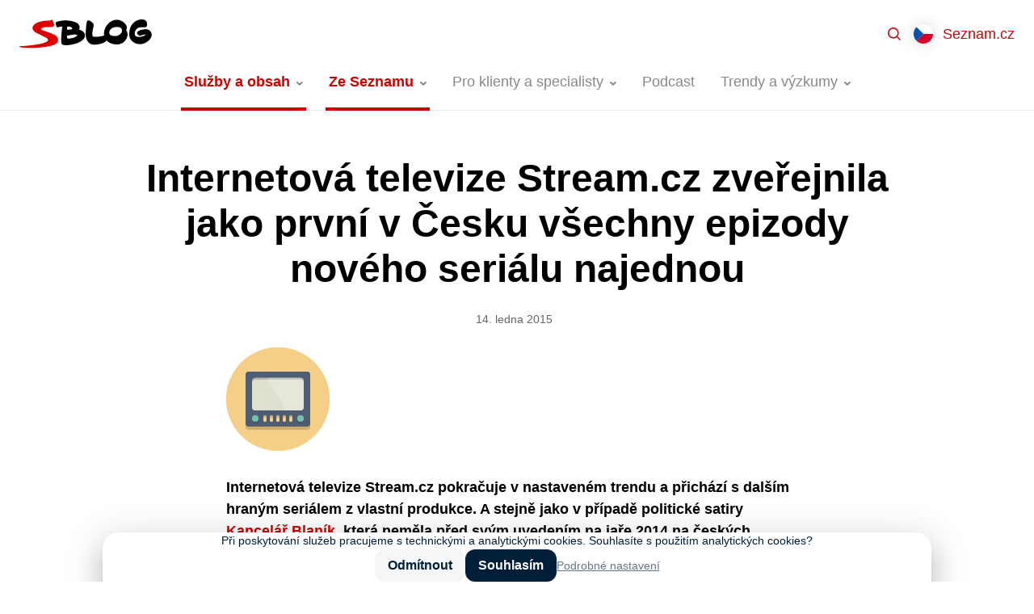

--- FILE ---
content_type: text/html; charset=UTF-8
request_url: https://blog.seznam.cz/2015/01/internetova-televize-streamcz-zverejnila-jako/
body_size: 17328
content:
<!DOCTYPE html>
<html lang="cs-CZ" class="no-js">
<head>
	<meta charset="UTF-8" />
	<meta name="viewport" content="initial-scale=1.0, width=device-width">
	<script>
		(function( window, undefined ) {
			document.documentElement.className =
				document.documentElement.className.replace("no-js","js");
		}( this ));
	</script>
	<title>Internetová televize Stream.cz zveřejnila jako první v Česku všechny epizody nového seriálu najednou - Blog Seznam.cz</title>

<!-- The SEO Framework od Sybre Waaijer -->
<meta name="robots" content="max-snippet:-1,max-image-preview:standard,max-video-preview:-1" />
<link rel="canonical" href="https://blog.seznam.cz/2015/01/internetova-televize-streamcz-zverejnila-jako/" />
<meta name="description" content="Internetová televize Stream.cz pokračuje v nastaveném trendu a přichází s dalším hraným seriálem z vlastní produkce. A stejně jako v případě politické satiry…" />
<meta name="theme-color" content="#cc0000" />
<meta property="og:type" content="article" />
<meta property="og:locale" content="cs_CZ" />
<meta property="og:site_name" content="Blog Seznam.cz" />
<meta property="og:title" content="Internetová televize Stream.cz zveřejnila jako první v Česku všechny epizody nového seriálu najednou" />
<meta property="og:description" content="Internetová televize Stream.cz pokračuje v nastaveném trendu a přichází s dalším hraným seriálem z vlastní produkce. A stejně jako v případě politické satiry Kancelář Blaník, která neměla před svým…" />
<meta property="og:url" content="https://blog.seznam.cz/2015/01/internetova-televize-streamcz-zverejnila-jako/" />
<meta property="og:image" content="https://blog.seznam.cz/wp-content/uploads/2015/01/tumblr_inline_ni5vjnRShm1se5xmb.png" />
<meta property="og:image:width" content="128" />
<meta property="og:image:height" content="128" />
<meta property="article:published_time" content="2015-01-14T18:13:08+00:00" />
<meta property="article:modified_time" content="2021-01-31T19:39:19+00:00" />
<!-- / The SEO Framework od Sybre Waaijer | 1.35ms meta | 0.04ms boot -->

<link rel='dns-prefetch' href='//blog.seznam.cz' />
<link rel="alternate" title="oEmbed (JSON)" type="application/json+oembed" href="https://blog.seznam.cz/wp-json/oembed/1.0/embed?url=https%3A%2F%2Fblog.seznam.cz%2F2015%2F01%2Finternetova-televize-streamcz-zverejnila-jako%2F&#038;lang=cs" />
<link rel="alternate" title="oEmbed (XML)" type="text/xml+oembed" href="https://blog.seznam.cz/wp-json/oembed/1.0/embed?url=https%3A%2F%2Fblog.seznam.cz%2F2015%2F01%2Finternetova-televize-streamcz-zverejnila-jako%2F&#038;format=xml&#038;lang=cs" />
<style id='wp-img-auto-sizes-contain-inline-css'>
img:is([sizes=auto i],[sizes^="auto," i]){contain-intrinsic-size:3000px 1500px}
/*# sourceURL=wp-img-auto-sizes-contain-inline-css */
</style>
<style id='classic-theme-styles-inline-css'>
/*! This file is auto-generated */
.wp-block-button__link{color:#fff;background-color:#32373c;border-radius:9999px;box-shadow:none;text-decoration:none;padding:calc(.667em + 2px) calc(1.333em + 2px);font-size:1.125em}.wp-block-file__button{background:#32373c;color:#fff;text-decoration:none}
/*# sourceURL=/wp-includes/css/classic-themes.min.css */
</style>
<link rel='stylesheet' id='sblog-min-css' href='https://blog.seznam.cz/wp-content/themes/sblog/assets/dist/styles.min.css?ver=2.4.0' media='all' />
<link rel='stylesheet' id='plugin-ea54e278ff798f81102891eb8d781a34-css' href='https://blog.seznam.cz/wp-content/plugins/sblog-wpify-blocks/build/plugin.css?ver=70d278d44d369689622e' media='all' />
<!-- jquery-core / https://blog.seznam.cz/wp-includes/js/jquery/jquery.min.js?ver=3.7.1 -->
<script>
	window.dataLayer = window.dataLayer||[];
	window.dataLayer.push({
		'event' : 'show_article',
		'article' : {
			'title' : 'Internetová televize Stream.cz zveřejnila jako první v Česku všechny epizody nového seriálu najednou',
			'slug' : 'internetova-televize-streamcz-zverejnila-jako', 
			'author' : 'Seznam.cz', 
			'published' : '2015-01-14',
			'category' : 'Pro novináře,Služby a obsah',
			'tags' : '' 
		}
	});
</script>
<link rel="https://api.w.org/" href="https://blog.seznam.cz/wp-json/" /><link rel="alternate" title="JSON" type="application/json" href="https://blog.seznam.cz/wp-json/wp/v2/posts/2999" /><link rel="dns-prefetch" href="https://h.seznam.cz" />
<meta property="fb:app_id" content="225106071397866" />

<script src="https://h.seznam.cz/js/dot-small.js"></script>
<script> DOT.cfg({service: 'sblog'}); </script>

<!-- CMP -->
<script>
window.cmpLanguage = "cs";
</script>
<script src="https://h.seznam.cz/js/cmp2/cmp_stub.js"></script>
<script src="https://h.seznam.cz/js/cmp2/scmp-lite.js?login=false"></script>
<!-- END CMP -->

<!-- Google Tag Manager -->
<script>(function(w,d,s,l,i){w[l]=w[l]||[];w[l].push({'gtm.start':
new Date().getTime(),event:'gtm.js'});var f=d.getElementsByTagName(s)[0],
j=d.createElement(s),dl=l!='dataLayer'?'&l='+l:'';j.async=true;j.src=
'https://www.googletagmanager.com/gtm.js?id='+i+dl;f.parentNode.insertBefore(j,f);
})(window,document,'script','dataLayer','GTM-5X8C2QZ');</script>
<!-- End Google Tag Manager -->

<!-- Google Tag Manager -->
<script>(function(w,d,s,l,i){w[l]=w[l]||[];w[l].push({'gtm.start':
new Date().getTime(),event:'gtm.js'});var f=d.getElementsByTagName(s)[0],
j=d.createElement(s),dl=l!='dataLayer'?'&l='+l:'';j.async=true;j.src=
'https://www.googletagmanager.com/gtm.js?id='+i+dl;f.parentNode.insertBefore(j,f);
})(window,document,'script','dataLayer','GTM-WXS8K9B');</script>
<!-- End Google Tag Manager -->

<link rel="alternate" type="application/rss+xml" title="Podcast RSS feed" href="https://blog.seznam.cz/feed/podcast" />

<!-- Schema optimized by Schema Pro --><script type="application/ld+json">{"@context":"https://schema.org","@type":"Article","mainEntityOfPage":{"@type":"WebPage","@id":"https://blog.seznam.cz/2015/01/internetova-televize-streamcz-zverejnila-jako/"},"headline":"Internetová televize Stream.cz zveřejnila jako první v Česku všechny epizody nového seriálu najednou","image":{"@type":"ImageObject","url":"https://blog.seznam.cz/wp-content/uploads/2015/01/tumblr_inline_ni5vjnRShm1se5xmb.png","width":128,"height":128},"datePublished":"2015-01-14T18:13:08","dateModified":"2021-01-31T20:39:19","author":{"@type":"Person","name":"team.stream.blogy","url":"https://blog.seznam.cz/author/"},"publisher":{"@type":"Organization","name":"Blog Seznam.cz","logo":{"@type":"ImageObject","url":"https://blog.seznam.cz/wp-content/uploads/2021/03/favicon.svg"}},"discussionUrl":"https://blog.seznam.cz/2015/01/internetova-televize-streamcz-zverejnila-jako/diskuze/"}</script><!-- / Schema optimized by Schema Pro --><!-- sitelink-search-box Schema optimized by Schema Pro --><script type="application/ld+json">{"@context":"https:\/\/schema.org","@type":"WebSite","name":"Seznam.cz","url":"https:\/\/blog.seznam.cz","potentialAction":[{"@type":"SearchAction","target":"https:\/\/blog.seznam.cz\/?s={search_term_string}","query-input":"required name=search_term_string"}]}</script><!-- / sitelink-search-box Schema optimized by Schema Pro --><!-- breadcrumb Schema optimized by Schema Pro --><script type="application/ld+json">{"@context":"https:\/\/schema.org","@type":"BreadcrumbList","itemListElement":[{"@type":"ListItem","position":1,"item":{"@id":"https:\/\/blog.seznam.cz\/","name":"Home"}},{"@type":"ListItem","position":2,"item":{"@id":"https:\/\/blog.seznam.cz\/ze-seznamu\/pro-novinare\/","name":"Pro novin\u00e1\u0159e"}},{"@type":"ListItem","position":3,"item":{"@id":"https:\/\/blog.seznam.cz\/2015\/01\/internetova-televize-streamcz-zverejnila-jako\/","name":"Internetov\u00e1 televize Stream.cz zve\u0159ejnila jako prvn\u00ed v \u010cesku v\u0161echny epizody nov\u00e9ho seri\u00e1lu najednou"}}]}</script><!-- / breadcrumb Schema optimized by Schema Pro --><link rel="apple-touch-icon" sizes="180x180" href="/wp-content/uploads/fbrfg/apple-touch-icon.png?v=231211">
<link rel="icon" type="image/png" sizes="32x32" href="/wp-content/uploads/fbrfg/favicon-32x32.png?v=231211">
<link rel="icon" type="image/png" sizes="16x16" href="/wp-content/uploads/fbrfg/favicon-16x16.png?v=231211">
<link rel="manifest" href="/wp-content/uploads/fbrfg/site.webmanifest?v=231211">
<link rel="mask-icon" href="/wp-content/uploads/fbrfg/safari-pinned-tab.svg?v=231211" color="#cc0000">
<link rel="shortcut icon" href="/wp-content/uploads/fbrfg/favicon.ico?v=231211">
<meta name="msapplication-TileColor" content="#cc0000">
<meta name="msapplication-config" content="/wp-content/uploads/fbrfg/browserconfig.xml?v=231211">
<meta name="theme-color" content="#ffffff">      <meta name="onesignal" content="wordpress-plugin"/>
            <script>

      window.OneSignalDeferred = window.OneSignalDeferred || [];

      OneSignalDeferred.push(function(OneSignal) {
        var oneSignal_options = {};
        window._oneSignalInitOptions = oneSignal_options;

        oneSignal_options['serviceWorkerParam'] = { scope: '/' };
oneSignal_options['serviceWorkerPath'] = 'OneSignalSDKWorker.js.php';

        OneSignal.Notifications.setDefaultUrl("https://blog.seznam.cz");

        oneSignal_options['wordpress'] = true;
oneSignal_options['appId'] = '2b051b15-9ce8-4411-80c3-9b4767cdb492';
oneSignal_options['allowLocalhostAsSecureOrigin'] = true;
oneSignal_options['welcomeNotification'] = { };
oneSignal_options['welcomeNotification']['title'] = "Blog Seznam.cz";
oneSignal_options['welcomeNotification']['message'] = "Jste přihlášeni k odběru nových článků.";
oneSignal_options['welcomeNotification']['url'] = "https://blog.seznam.cz/";
oneSignal_options['path'] = "https://blog.seznam.cz/wp-content/plugins/onesignal-free-web-push-notifications/sdk_files/";
oneSignal_options['safari_web_id'] = "web.onesignal.auto.35f9fdf2-e602-4832-95b7-1c199bdb2bd7";
oneSignal_options['promptOptions'] = { };
oneSignal_options['promptOptions']['actionMessage'] = "Mějte přehled o novinkách z našeho blogu díky upozorněním. Kdykoliv je můžete opět zrušit.";
oneSignal_options['promptOptions']['acceptButtonText'] = "Povolit";
oneSignal_options['promptOptions']['cancelButtonText'] = "Možná později";
              OneSignal.init(window._oneSignalInitOptions);
              OneSignal.Slidedown.promptPush()      });

      function documentInitOneSignal() {
        var oneSignal_elements = document.getElementsByClassName("OneSignal-prompt");

        var oneSignalLinkClickHandler = function(event) { OneSignal.Notifications.requestPermission(); event.preventDefault(); };        for(var i = 0; i < oneSignal_elements.length; i++)
          oneSignal_elements[i].addEventListener('click', oneSignalLinkClickHandler, false);
      }

      if (document.readyState === 'complete') {
           documentInitOneSignal();
      }
      else {
           window.addEventListener("load", function(event){
               documentInitOneSignal();
          });
      }
    </script>
			<meta name="szn:permalink" content="blog.seznam.cz/2015/01/internetova-televize-streamcz-zverejnila-jako/" />
					<style id="wpsp-style-frontend"></style>
			<link rel="icon" href="https://blog.seznam.cz/wp-content/uploads/2018/04/cropped-favicon-32x32.png" sizes="32x32" />
<link rel="icon" href="https://blog.seznam.cz/wp-content/uploads/2018/04/cropped-favicon-192x192.png" sizes="192x192" />
<link rel="apple-touch-icon" href="https://blog.seznam.cz/wp-content/uploads/2018/04/cropped-favicon-180x180.png" />
<meta name="msapplication-TileImage" content="https://blog.seznam.cz/wp-content/uploads/2018/04/cropped-favicon-270x270.png" />
<style id='wp-block-heading-inline-css'>
h1:where(.wp-block-heading).has-background,h2:where(.wp-block-heading).has-background,h3:where(.wp-block-heading).has-background,h4:where(.wp-block-heading).has-background,h5:where(.wp-block-heading).has-background,h6:where(.wp-block-heading).has-background{padding:1.25em 2.375em}h1.has-text-align-left[style*=writing-mode]:where([style*=vertical-lr]),h1.has-text-align-right[style*=writing-mode]:where([style*=vertical-rl]),h2.has-text-align-left[style*=writing-mode]:where([style*=vertical-lr]),h2.has-text-align-right[style*=writing-mode]:where([style*=vertical-rl]),h3.has-text-align-left[style*=writing-mode]:where([style*=vertical-lr]),h3.has-text-align-right[style*=writing-mode]:where([style*=vertical-rl]),h4.has-text-align-left[style*=writing-mode]:where([style*=vertical-lr]),h4.has-text-align-right[style*=writing-mode]:where([style*=vertical-rl]),h5.has-text-align-left[style*=writing-mode]:where([style*=vertical-lr]),h5.has-text-align-right[style*=writing-mode]:where([style*=vertical-rl]),h6.has-text-align-left[style*=writing-mode]:where([style*=vertical-lr]),h6.has-text-align-right[style*=writing-mode]:where([style*=vertical-rl]){rotate:180deg}
/*# sourceURL=https://blog.seznam.cz/wp-includes/blocks/heading/style.min.css */
</style>
<style id='wp-block-paragraph-inline-css'>
.is-small-text{font-size:.875em}.is-regular-text{font-size:1em}.is-large-text{font-size:2.25em}.is-larger-text{font-size:3em}.has-drop-cap:not(:focus):first-letter{float:left;font-size:8.4em;font-style:normal;font-weight:100;line-height:.68;margin:.05em .1em 0 0;text-transform:uppercase}body.rtl .has-drop-cap:not(:focus):first-letter{float:none;margin-left:.1em}p.has-drop-cap.has-background{overflow:hidden}:root :where(p.has-background){padding:1.25em 2.375em}:where(p.has-text-color:not(.has-link-color)) a{color:inherit}p.has-text-align-left[style*="writing-mode:vertical-lr"],p.has-text-align-right[style*="writing-mode:vertical-rl"]{rotate:180deg}
/*# sourceURL=https://blog.seznam.cz/wp-includes/blocks/paragraph/style.min.css */
</style>
<style id='global-styles-inline-css'>
:root{--wp--preset--aspect-ratio--square: 1;--wp--preset--aspect-ratio--4-3: 4/3;--wp--preset--aspect-ratio--3-4: 3/4;--wp--preset--aspect-ratio--3-2: 3/2;--wp--preset--aspect-ratio--2-3: 2/3;--wp--preset--aspect-ratio--16-9: 16/9;--wp--preset--aspect-ratio--9-16: 9/16;--wp--preset--color--black: #000000;--wp--preset--color--cyan-bluish-gray: #abb8c3;--wp--preset--color--white: #ffffff;--wp--preset--color--pale-pink: #f78da7;--wp--preset--color--vivid-red: #cf2e2e;--wp--preset--color--luminous-vivid-orange: #ff6900;--wp--preset--color--luminous-vivid-amber: #fcb900;--wp--preset--color--light-green-cyan: #7bdcb5;--wp--preset--color--vivid-green-cyan: #00d084;--wp--preset--color--pale-cyan-blue: #8ed1fc;--wp--preset--color--vivid-cyan-blue: #0693e3;--wp--preset--color--vivid-purple: #9b51e0;--wp--preset--gradient--vivid-cyan-blue-to-vivid-purple: linear-gradient(135deg,rgb(6,147,227) 0%,rgb(155,81,224) 100%);--wp--preset--gradient--light-green-cyan-to-vivid-green-cyan: linear-gradient(135deg,rgb(122,220,180) 0%,rgb(0,208,130) 100%);--wp--preset--gradient--luminous-vivid-amber-to-luminous-vivid-orange: linear-gradient(135deg,rgb(252,185,0) 0%,rgb(255,105,0) 100%);--wp--preset--gradient--luminous-vivid-orange-to-vivid-red: linear-gradient(135deg,rgb(255,105,0) 0%,rgb(207,46,46) 100%);--wp--preset--gradient--very-light-gray-to-cyan-bluish-gray: linear-gradient(135deg,rgb(238,238,238) 0%,rgb(169,184,195) 100%);--wp--preset--gradient--cool-to-warm-spectrum: linear-gradient(135deg,rgb(74,234,220) 0%,rgb(151,120,209) 20%,rgb(207,42,186) 40%,rgb(238,44,130) 60%,rgb(251,105,98) 80%,rgb(254,248,76) 100%);--wp--preset--gradient--blush-light-purple: linear-gradient(135deg,rgb(255,206,236) 0%,rgb(152,150,240) 100%);--wp--preset--gradient--blush-bordeaux: linear-gradient(135deg,rgb(254,205,165) 0%,rgb(254,45,45) 50%,rgb(107,0,62) 100%);--wp--preset--gradient--luminous-dusk: linear-gradient(135deg,rgb(255,203,112) 0%,rgb(199,81,192) 50%,rgb(65,88,208) 100%);--wp--preset--gradient--pale-ocean: linear-gradient(135deg,rgb(255,245,203) 0%,rgb(182,227,212) 50%,rgb(51,167,181) 100%);--wp--preset--gradient--electric-grass: linear-gradient(135deg,rgb(202,248,128) 0%,rgb(113,206,126) 100%);--wp--preset--gradient--midnight: linear-gradient(135deg,rgb(2,3,129) 0%,rgb(40,116,252) 100%);--wp--preset--font-size--small: 13px;--wp--preset--font-size--medium: 20px;--wp--preset--font-size--large: 36px;--wp--preset--font-size--x-large: 42px;--wp--preset--spacing--20: 0.44rem;--wp--preset--spacing--30: 0.67rem;--wp--preset--spacing--40: 1rem;--wp--preset--spacing--50: 1.5rem;--wp--preset--spacing--60: 2.25rem;--wp--preset--spacing--70: 3.38rem;--wp--preset--spacing--80: 5.06rem;--wp--preset--shadow--natural: 6px 6px 9px rgba(0, 0, 0, 0.2);--wp--preset--shadow--deep: 12px 12px 50px rgba(0, 0, 0, 0.4);--wp--preset--shadow--sharp: 6px 6px 0px rgba(0, 0, 0, 0.2);--wp--preset--shadow--outlined: 6px 6px 0px -3px rgb(255, 255, 255), 6px 6px rgb(0, 0, 0);--wp--preset--shadow--crisp: 6px 6px 0px rgb(0, 0, 0);}:where(.is-layout-flex){gap: 0.5em;}:where(.is-layout-grid){gap: 0.5em;}body .is-layout-flex{display: flex;}.is-layout-flex{flex-wrap: wrap;align-items: center;}.is-layout-flex > :is(*, div){margin: 0;}body .is-layout-grid{display: grid;}.is-layout-grid > :is(*, div){margin: 0;}:where(.wp-block-columns.is-layout-flex){gap: 2em;}:where(.wp-block-columns.is-layout-grid){gap: 2em;}:where(.wp-block-post-template.is-layout-flex){gap: 1.25em;}:where(.wp-block-post-template.is-layout-grid){gap: 1.25em;}.has-black-color{color: var(--wp--preset--color--black) !important;}.has-cyan-bluish-gray-color{color: var(--wp--preset--color--cyan-bluish-gray) !important;}.has-white-color{color: var(--wp--preset--color--white) !important;}.has-pale-pink-color{color: var(--wp--preset--color--pale-pink) !important;}.has-vivid-red-color{color: var(--wp--preset--color--vivid-red) !important;}.has-luminous-vivid-orange-color{color: var(--wp--preset--color--luminous-vivid-orange) !important;}.has-luminous-vivid-amber-color{color: var(--wp--preset--color--luminous-vivid-amber) !important;}.has-light-green-cyan-color{color: var(--wp--preset--color--light-green-cyan) !important;}.has-vivid-green-cyan-color{color: var(--wp--preset--color--vivid-green-cyan) !important;}.has-pale-cyan-blue-color{color: var(--wp--preset--color--pale-cyan-blue) !important;}.has-vivid-cyan-blue-color{color: var(--wp--preset--color--vivid-cyan-blue) !important;}.has-vivid-purple-color{color: var(--wp--preset--color--vivid-purple) !important;}.has-black-background-color{background-color: var(--wp--preset--color--black) !important;}.has-cyan-bluish-gray-background-color{background-color: var(--wp--preset--color--cyan-bluish-gray) !important;}.has-white-background-color{background-color: var(--wp--preset--color--white) !important;}.has-pale-pink-background-color{background-color: var(--wp--preset--color--pale-pink) !important;}.has-vivid-red-background-color{background-color: var(--wp--preset--color--vivid-red) !important;}.has-luminous-vivid-orange-background-color{background-color: var(--wp--preset--color--luminous-vivid-orange) !important;}.has-luminous-vivid-amber-background-color{background-color: var(--wp--preset--color--luminous-vivid-amber) !important;}.has-light-green-cyan-background-color{background-color: var(--wp--preset--color--light-green-cyan) !important;}.has-vivid-green-cyan-background-color{background-color: var(--wp--preset--color--vivid-green-cyan) !important;}.has-pale-cyan-blue-background-color{background-color: var(--wp--preset--color--pale-cyan-blue) !important;}.has-vivid-cyan-blue-background-color{background-color: var(--wp--preset--color--vivid-cyan-blue) !important;}.has-vivid-purple-background-color{background-color: var(--wp--preset--color--vivid-purple) !important;}.has-black-border-color{border-color: var(--wp--preset--color--black) !important;}.has-cyan-bluish-gray-border-color{border-color: var(--wp--preset--color--cyan-bluish-gray) !important;}.has-white-border-color{border-color: var(--wp--preset--color--white) !important;}.has-pale-pink-border-color{border-color: var(--wp--preset--color--pale-pink) !important;}.has-vivid-red-border-color{border-color: var(--wp--preset--color--vivid-red) !important;}.has-luminous-vivid-orange-border-color{border-color: var(--wp--preset--color--luminous-vivid-orange) !important;}.has-luminous-vivid-amber-border-color{border-color: var(--wp--preset--color--luminous-vivid-amber) !important;}.has-light-green-cyan-border-color{border-color: var(--wp--preset--color--light-green-cyan) !important;}.has-vivid-green-cyan-border-color{border-color: var(--wp--preset--color--vivid-green-cyan) !important;}.has-pale-cyan-blue-border-color{border-color: var(--wp--preset--color--pale-cyan-blue) !important;}.has-vivid-cyan-blue-border-color{border-color: var(--wp--preset--color--vivid-cyan-blue) !important;}.has-vivid-purple-border-color{border-color: var(--wp--preset--color--vivid-purple) !important;}.has-vivid-cyan-blue-to-vivid-purple-gradient-background{background: var(--wp--preset--gradient--vivid-cyan-blue-to-vivid-purple) !important;}.has-light-green-cyan-to-vivid-green-cyan-gradient-background{background: var(--wp--preset--gradient--light-green-cyan-to-vivid-green-cyan) !important;}.has-luminous-vivid-amber-to-luminous-vivid-orange-gradient-background{background: var(--wp--preset--gradient--luminous-vivid-amber-to-luminous-vivid-orange) !important;}.has-luminous-vivid-orange-to-vivid-red-gradient-background{background: var(--wp--preset--gradient--luminous-vivid-orange-to-vivid-red) !important;}.has-very-light-gray-to-cyan-bluish-gray-gradient-background{background: var(--wp--preset--gradient--very-light-gray-to-cyan-bluish-gray) !important;}.has-cool-to-warm-spectrum-gradient-background{background: var(--wp--preset--gradient--cool-to-warm-spectrum) !important;}.has-blush-light-purple-gradient-background{background: var(--wp--preset--gradient--blush-light-purple) !important;}.has-blush-bordeaux-gradient-background{background: var(--wp--preset--gradient--blush-bordeaux) !important;}.has-luminous-dusk-gradient-background{background: var(--wp--preset--gradient--luminous-dusk) !important;}.has-pale-ocean-gradient-background{background: var(--wp--preset--gradient--pale-ocean) !important;}.has-electric-grass-gradient-background{background: var(--wp--preset--gradient--electric-grass) !important;}.has-midnight-gradient-background{background: var(--wp--preset--gradient--midnight) !important;}.has-small-font-size{font-size: var(--wp--preset--font-size--small) !important;}.has-medium-font-size{font-size: var(--wp--preset--font-size--medium) !important;}.has-large-font-size{font-size: var(--wp--preset--font-size--large) !important;}.has-x-large-font-size{font-size: var(--wp--preset--font-size--x-large) !important;}
/*# sourceURL=global-styles-inline-css */
</style>
<link rel='stylesheet' id='fancybox-css' href='https://blog.seznam.cz/wp-content/plugins/sblog-fancybox/dist/jquery.fancybox.min.css?ver=1.0.1' media='all' />
</head>

<body class="wp-singular post-template-default single single-post postid-2999 single-format-standard wp-theme-sblog wp-schema-pro-2.10.6 bg-white text-black" data-ajax-url="https://blog.seznam.cz/wp-admin/admin-ajax.php">

<div id="top">

<!-- Google Tag Manager (noscript) -->

<noscript><iframe src="https://www.googletagmanager.com/ns.html?id=GTM-5X8C2QZ"
height="0" width="0" style="display:none;visibility:hidden"></iframe></noscript>

<noscript><iframe src="https://www.googletagmanager.com/ns.html?id=GTM-WXS8K9B"
height="0" width="0" style="display:none;visibility:hidden"></iframe></noscript>

<!-- End Google Tag Manager (noscript) -->



<a href="#main" class="sr-only">Přejít na obsah</a>


<header id="header" class="header">

	<div class="header-in">

		<div class="header-logo">
			<a href="https://blog.seznam.cz/"><img src="https://blog.seznam.cz/wp-content/themes/sblog/assets/images/logo.svg" alt="SBLOG"></a>
		</div>

		<div class="header-content">
		
			<div class="header-search">
				<div class="relative flex-1 z-50">
	<div class="relative max-w-100 mx-auto">
		<div id="searchForm" class="searchForm relative z-49"
	data-ajax-url="https://blog.seznam.cz/wp-admin/admin-ajax.php" 
	data-action="sblog_search_intellisense"
	data-max-results="10" 
	data-lang="cs" 
	data-home="https://blog.seznam.cz">

	<form role="search" method="get" action="https://blog.seznam.cz/">

		<input id="searchForm__hidden" name="s" type="hidden" value="">

		<div class="relative">

			<label for="searchForm-input" class="sr-only">
				Hledat			</label>

			<div class="searchForm-richInput flex items-center bg-white">

				<span class="w-12 h-12 flex-shrink-0 flex-grow-0 bg-center bg-no-repeat" style="background-image:url('https://blog.seznam.cz/wp-content/themes/sblog/assets/images/ico-search.svg')"></span>

				<div class="searchForm-fragments flex flex-shrink" style="max-width:50%" >
									</div>

				<input id="searchForm-input" type="text" value="" 
					class="searchForm-input flex-grow flex-shrink border-0 p-0 py-2 mr-6 bg-white rounded-none"
					role="combobox" aria-describedby="aria-searchForm-description" aria-owns="aria-searchForm-select" autocomplete="off">

			</div>


			<div style="top:100%" class="searchForm-select absolute w-full overflow-hidden border border-gray-300 border-t-0 rounded-3xl rounded-t-none bg-white">
				<span class="block bg-gray-300 mx-4" style="height:1px"></span>
				<ul id="aria-searchForm-select" role="listbox" class="my-2 mb-4" tabindex="0">
					<li><a href="#" class="block pl-12 pr-4 py-1"></a></li>
				</ul>
			</div>

			<div class="sr-only">
				<p id="aria-searchForm-description">Z dostupných hodnot vybírejte šipkami nahoru a dolů. Pro výběr zmáčkněte klávesu Enter.</p>
				<button type="submit">Najít</button>
			</div>

		</div>


	</form>

	<div class="searchForm-inputFragmentTpl hidden">
					<span class="searchForm-fragment flex-grow flex-shrink mr-2 overflow-hidden" data-value="{{value}}" title="{{title}}">
				<span class="block relative  px-2 pr-6 bg-primary text-primary text-sm rounded-lg bg-opacity-08 cursor-pointer whitespace-no-wrap"  style="line-height:1.5rem" >
					<span class="block truncate">
						{{title}}					</span>
					<span class="absolute block right-0 top-0 bottom-0 w-6 bg-no-repeat bg-center"  style="background-image:url('https://blog.seznam.cz/wp-content/themes/sblog/assets/images/ico-close-12.svg')"></span>		
				</span>
			</span>
			</div>


	<div class="searchForm-intellisenseFragmentTpl hidden">
					<span class="flex">
				<span class="px-2 bg-primary text-primary text-sm rounded-lg bg-opacity-08 cursor-pointer whitespace-no-wrap"  style="line-height:1.5rem" >
					<span class="block truncate">
						{{title}}					</span>	
				</span>
			</span>
			</div>



</div>
		<button class="searchForm-close  absolute z-50  right-0 top-0 w-12 h-12 bg-center bg-no-repeat cursor-pointer" style="background-image:url('https://blog.seznam.cz/wp-content/themes/sblog/assets/images/ico-close-gray.svg')"></button>
	</div>
</div>			</div>

			<div class="header-menu">
					
<nav class="headerMenu">
	<ul id="menu-nove-menu-cesky" class="menu"><li id="menu-item-29308" class="has-groups menu-item menu-item-type-taxonomy menu-item-object-category current-post-ancestor current-menu-parent current-post-parent menu-item-has-children menu-item-29308 is-active"><a href="https://blog.seznam.cz/sluzby-a-obsah/"><span>Služby a obsah</span></a><div class="headerMenu-submenu"><div class="headerMenu-submenuBox"><div class="headerMenu-submenuGroups"><div class="headerMenu-submenuGroup">
	<ul class="sub-menu">
		<li id="menu-item-29379" class="menu-item menu-item-type-taxonomy menu-item-object-post_tag menu-item-29379"><a href="https://blog.seznam.cz/stitek/firmy-cz/"><span>Firmy.cz</span></a></li>
		<li id="menu-item-29380" class="menu-item menu-item-type-taxonomy menu-item-object-post_tag menu-item-29380"><a href="https://blog.seznam.cz/stitek/mapy-com/"><span>Mapy.com</span></a></li>
		<li id="menu-item-29381" class="menu-item menu-item-type-taxonomy menu-item-object-post_tag menu-item-29381"><a href="https://blog.seznam.cz/stitek/sauto-cz/"><span>Sauto.cz</span></a></li>
		<li id="menu-item-29382" class="menu-item menu-item-type-taxonomy menu-item-object-post_tag menu-item-29382"><a href="https://blog.seznam.cz/stitek/sbazar-cz/"><span>Sbazar.cz</span></a></li>
		<li id="menu-item-32825" class="menu-item menu-item-type-taxonomy menu-item-object-post_tag menu-item-32825"><a href="https://blog.seznam.cz/stitek/seznam-newsfeed/"><span>Seznam Newsfeed</span></a></li>
	</ul>
</div><div class="headerMenu-submenuGroup">
	<ul class="sub-menu">
		<li id="menu-item-29383" class="menu-item menu-item-type-taxonomy menu-item-object-post_tag menu-item-29383"><a href="https://blog.seznam.cz/stitek/seznam-partner/"><span>Seznam Partner</span></a></li>
		<li id="menu-item-29385" class="menu-item menu-item-type-taxonomy menu-item-object-post_tag menu-item-29385"><a href="https://blog.seznam.cz/stitek/seznam-zpravy/"><span>Seznam Zprávy</span></a></li>
		<li id="menu-item-29386" class="menu-item menu-item-type-taxonomy menu-item-object-post_tag menu-item-29386"><a href="https://blog.seznam.cz/stitek/seznam-cz/"><span>Seznam.cz</span></a></li>
		<li id="menu-item-29387" class="menu-item menu-item-type-taxonomy menu-item-object-post_tag menu-item-29387"><a href="https://blog.seznam.cz/stitek/seznam-cz-prohlizec/"><span>Seznam.cz Prohlížeč</span></a></li>
		<li id="menu-item-29388" class="menu-item menu-item-type-taxonomy menu-item-object-post_tag menu-item-29388"><a href="https://blog.seznam.cz/stitek/sklik/"><span>Sklik</span></a></li>
	</ul>
</div><div class="headerMenu-submenuGroup">
	<ul class="sub-menu">
		<li id="menu-item-29389" class="menu-item menu-item-type-taxonomy menu-item-object-post_tag menu-item-29389"><a href="https://blog.seznam.cz/stitek/sreality-cz/"><span>Sreality.cz</span></a></li>
		<li id="menu-item-29390" class="menu-item menu-item-type-taxonomy menu-item-object-post_tag menu-item-29390"><a href="https://blog.seznam.cz/stitek/televize-seznam/"><span>Televize Seznam</span></a></li>
		<li id="menu-item-29391" class="menu-item menu-item-type-taxonomy menu-item-object-post_tag menu-item-29391"><a href="https://blog.seznam.cz/stitek/vyhledavani/"><span>Vyhledávání</span></a></li>
		<li id="menu-item-29392" class="menu-item menu-item-type-taxonomy menu-item-object-post_tag menu-item-29392"><a href="https://blog.seznam.cz/stitek/zbozi-cz/"><span>Zboží.cz</span></a></li>
	</ul>
</div></div></div></div></li>
<li id="menu-item-29393" class="menu-item menu-item-type-taxonomy menu-item-object-category current-post-ancestor menu-item-has-children menu-item-29393 is-active no-has-groups"><a href="https://blog.seznam.cz/ze-seznamu/"><span>Ze Seznamu</span></a><div class="headerMenu-submenu"><div class="headerMenu-submenuBox">
<ul class="sub-menu">
	<li id="menu-item-29396" class="menu-item menu-item-type-taxonomy menu-item-object-category menu-item-29396"><a href="https://blog.seznam.cz/ze-seznamu/kariera/"><span>Kariéra</span></a></li>
	<li id="menu-item-29394" class="menu-item menu-item-type-taxonomy menu-item-object-category current-post-ancestor current-menu-parent current-post-parent menu-item-29394 is-active"><a href="https://blog.seznam.cz/ze-seznamu/pro-novinare/"><span>Pro novináře</span></a></li>
	<li id="menu-item-29395" class="menu-item menu-item-type-taxonomy menu-item-object-category menu-item-29395"><a href="https://blog.seznam.cz/ze-seznamu/pro-vyvojare/"><span>Pro vývojáře</span></a></li>
</ul>
</div></div></li>
<li id="menu-item-29397" class="has-submenu-width-68 menu-item menu-item-type-taxonomy menu-item-object-category menu-item-has-children menu-item-29397 no-has-groups"><a href="https://blog.seznam.cz/pro-klienty-a-specialisty/"><span>Pro klienty a specialisty</span></a><div class="headerMenu-submenu"><div class="headerMenu-submenuBox">
<ul class="sub-menu">
	<li id="menu-item-29399" class="menu-item menu-item-type-taxonomy menu-item-object-category menu-item-29399"><a href="https://blog.seznam.cz/pro-klienty-a-specialisty/novinky/"><span>Novinky</span></a></li>
	<li id="menu-item-29401" class="menu-item menu-item-type-taxonomy menu-item-object-category menu-item-29401"><a href="https://blog.seznam.cz/pro-klienty-a-specialisty/pripadove-studie/"><span>Případové studie</span></a></li>
	<li id="menu-item-29400" class="menu-item menu-item-type-taxonomy menu-item-object-category menu-item-29400"><a href="https://blog.seznam.cz/pro-klienty-a-specialisty/optimalizacni-tipy/"><span>Optimalizační tipy</span></a></li>
	<li id="menu-item-31182" class="menu-item menu-item-type-taxonomy menu-item-object-category menu-item-31182"><a href="https://blog.seznam.cz/pro-klienty-a-specialisty/programaticka-reklama/"><span>Programatická reklama</span></a></li>
	<li id="menu-item-41348" class="menu-item menu-item-type-taxonomy menu-item-object-category menu-item-41348"><a href="https://blog.seznam.cz/brand-studio/"><span>Brand Studio</span></a></li>
	<li id="menu-item-29398" class="menu-item menu-item-type-taxonomy menu-item-object-category menu-item-29398"><a href="https://blog.seznam.cz/pro-klienty-a-specialisty/akce-a-konference/"><span>Akce a konference</span></a></li>
</ul>
</div></div></li>
<li id="menu-item-29476" class="menu-item menu-item-type-taxonomy menu-item-object-category menu-item-29476 no-has-groups"><a href="https://blog.seznam.cz/podcast/"><span>Podcast</span></a></li>
<li id="menu-item-29403" class="menu-item menu-item-type-taxonomy menu-item-object-category menu-item-has-children menu-item-29403 no-has-groups"><a href="https://blog.seznam.cz/trendy-a-vyzkumy/"><span>Trendy a výzkumy</span></a><div class="headerMenu-submenu"><div class="headerMenu-submenuBox">
<ul class="sub-menu">
	<li id="menu-item-44240" class="menu-item menu-item-type-taxonomy menu-item-object-category menu-item-44240"><a href="https://blog.seznam.cz/trendy-a-vyzkumy/sreality-cz/"><span>Sreality.cz</span></a></li>
	<li id="menu-item-56839" class="menu-item menu-item-type-taxonomy menu-item-object-category menu-item-56839"><a href="https://blog.seznam.cz/trendy-a-vyzkumy/sauto-cz/"><span>Sauto.cz</span></a></li>
	<li id="menu-item-53349" class="menu-item menu-item-type-taxonomy menu-item-object-category menu-item-53349"><a href="https://blog.seznam.cz/trendy-a-vyzkumy/zbozi-cz/"><span>Zboží.cz</span></a></li>
	<li id="menu-item-53987" class="menu-item menu-item-type-taxonomy menu-item-object-category menu-item-53987"><a href="https://blog.seznam.cz/trendy-a-vyzkumy/media-a-digitalni-svet-cs/"><span>Média a digitální svět</span></a></li>
</ul>
</div></div></li>
</ul></nav>
			</div>
	
		</div>

		<div class="header-controls">
			<ul>

				<li class="header-switcherMenu">
					<button>
						<span class="hamburger"><span></span></span>
						<span class="sr-only">Zavřít</span>
					</button>
				</li>

				<li class="header-switcherSearch">
					<button>
						<svg class="w-4 h-4" viewBox="0 0 16 16" fill="none" xmlns="http://www.w3.org/2000/svg">
							<path d="M6.84199 13.684C8.36004 13.6837 9.83434 13.1755 11.0301 12.2403L14.7898 16L15.9991 14.7907L12.2395 11.031C13.1751 9.83508 13.6836 8.36043 13.684 6.84199C13.684 3.06949 10.6145 0 6.84199 0C3.06949 0 0 3.06949 0 6.84199C0 10.6145 3.06949 13.684 6.84199 13.684ZM6.84199 1.7105C9.67201 1.7105 11.9735 4.01197 11.9735 6.84199C11.9735 9.67201 9.67201 11.9735 6.84199 11.9735C4.01197 11.9735 1.7105 9.67201 1.7105 6.84199C1.7105 4.01197 4.01197 1.7105 6.84199 1.7105Z" fill="#CF0F0F"/>
						</svg>
						<span>Hledat</span>
					</button>
				</li>
				
				<li class="header-switcherLangs">
					
<div class="langs-menu">
	<button class="langs-menu__switcher" aria-expanded="false" data-target="langs-menu-nav">
		<img src="https://blog.seznam.cz/wp-content/themes/sblog/assets/images/lang-cs.svg" alt="Čeština" />		<span class="sr-only">Přepnout jazyk</span>
	</button>
	<nav id="langs-menu-nav" aria-hidden="true">
		<ul>
							<li class="is-active">
					<a href="https://blog.seznam.cz/2015/01/internetova-televize-streamcz-zverejnila-jako/">
						<img src="https://blog.seznam.cz/wp-content/themes/sblog/assets/images/lang-cs.svg" alt="Čeština" />						Čeština					</a>
				</li>
							<li >
					<a href="https://blog.seznam.cz/en/">
						<img src="https://blog.seznam.cz/wp-content/themes/sblog/assets/images/lang-en.svg" alt="English" />						English					</a>
				</li>
							<li >
					<a href="https://blog.seznam.cz/sk/">
						<img src="https://blog.seznam.cz/wp-content/themes/sblog/assets/images/lang-sk.svg" alt="Slovenčina" />						Slovenčina					</a>
				</li>
							<li >
					<a href="https://blog.seznam.cz/pl/">
						<img src="https://blog.seznam.cz/wp-content/themes/sblog/assets/images/lang-pl.svg" alt="Polski" />						Polski					</a>
				</li>
							<li >
					<a href="https://blog.seznam.cz/de/">
						<img src="https://blog.seznam.cz/wp-content/themes/sblog/assets/images/lang-de.svg" alt="Deutsch" />						Deutsch					</a>
				</li>
							<li >
					<a href="https://blog.seznam.cz/it/">
						<img src="https://blog.seznam.cz/wp-content/themes/sblog/assets/images/lang-it.svg" alt="Italiano" />						Italiano					</a>
				</li>
					</ul>
	</nav>
</div>				</li>
				
				<li>
					<a href="https://www.seznam.cz">Seznam.cz</a>
				</li>
			</ul>
		</div>



	</div>

		
</header>

<div class="headerNull"></div>
<div class="wrapper">

	
	
		<div class="mx-auto" style="max-width:58.75rem">
		
			<main id="main" role="main" class="mb-8">

				


<div class="page-headline mb-6 md:text-center">
		<h1>Internetová televize Stream.cz zveřejnila jako první v Česku všechny epizody nového seriálu najednou</h1>
	<div class="text-sm">
		<span class="text-gray mr-2 mb-2">14. ledna 2015</span>
	
	
</div>

</div>


				<div class="mx-auto" style="max-width:45rem">

										
					<div id="js-single-content" class="wp-editor supports-align-wide mb-8 has-excerpt">
												<p><strong><img decoding="async" alt="image" src="https://blog.seznam.cz/wp-content/uploads/2015/01/tumblr_inline_ni5vjnRShm1se5xmb.png" /></strong></p>
<p><strong>Internetová televize Stream.cz pokračuje v nastaveném trendu a přichází s dalším hraným seriálem z vlastní produkce. A stejně jako v případě politické satiry <a href="http://www.stream.cz/porady/blanik" target="_blank" rel="noopener">Kancelář Blaník</a>, která neměla před svým uvedením na jaře 2014 na českých televizních obrazovkách obdoby, i tentokrát se rozhodla nevsadit na osvědčené postupy, ale nabídnout divákům něco navíc. V případě černé komedie <a href="https://www.stream.cz/pizza-boy/10004559-trailer?nahled=aed9720" target="_blank" rel="noopener">Pizza Boy</a> o poslíčkovi, jehož jediným přáním je dovézt včas pizzu a dostat slušné dýško, upustila od tradičního modelu nasazování jednotlivých dílů v týdenních intervalech a v úterý 20. ledna je zveřejní všechny najednou.</strong> <br /><span id="more-2999"></span><br /><a href="https://blog.seznam.cz/wp-content/uploads/2015/01/Pizza20Boy_vizuC3A1l.jpg"><img decoding="async" alt="image" src="https://blog.seznam.cz/wp-content/uploads/2015/01/tumblr_inline_ni6ao8Z6fO1se5xmb.jpg" /></a></p>
<p>Když <a href="https://www.kevinspacey.com/" target="_blank" rel="noopener">Kevin Spacey</a> přebíral před pár dny <a href="http://www.goldenglobes.com/golden_globe_winners" target="_blank" rel="noopener">Zlatý Globus</a> pro nejlepšího herce v seriálu, nejednalo se o výkon v žádném z dramat zavedených televizních stanic, ale o ocenění za roli demokrata Franka Underwooda, kterého ztvárnil v seriálu House of Cards. Ten se přitom zapsal do dějin televize už při svém uvedení před dvěma lety. Internetová služba Netflix, totiž tehdy, navzdory sto milionové investici, porušila dosavadní formáty a svou seriálovou prvotinu poprvé v historii zveřejnila celou najednou.<a href="https://blog.seznam.cz/wp-content/uploads/2015/01/Pizza20Boy_VladimC3ADr20C5A0kultC3A9ty2028foto20Stream.cz291.jpg"><img decoding="async" alt="image" src="https://blog.seznam.cz/wp-content/uploads/2015/01/tumblr_inline_ni6ap7scdL1se5xmb.jpg" /></a></p>
<p>Ke stejnému kroku se nyní rozhodla <strong>internetová televize <a href="http://www.stream.cz/" target="_blank" rel="noopener">Stream.cz</a>. Ta jako první v tuzemsku nabídne divákům možnost sledovat všech dvanáct epizod nového seriálu talentovaného režiséra Adama Hobzika kdykoli a kdekoli.</strong> <em>„Námět Pizza Boye vznikl ještě na FAMU jako součást mojí teoretické práce na téma webseriálů. To bylo v létě 2013, kdy jediným podobným českým počinem byla sedm let stará Gynekologie. V zahraničí přitom tenhle formát fungoval stabilně, tak mi dávalo smysl oživit ho i tady. Rozhodující pro mě byl úspěch na soutěži <a href="http://www.48hourfilm.com/cz/praha/" target="_blank" rel="noopener">48 Hours Film Project</a>, v rámci které jsme zkusili jeden krátký příběh o poslíčkovi s pizzou natočit,“</em> popisuje Hobzik okolnosti, které předcházely vzniku <strong>černé komedie s Vladimírem Škultétym v hlavní roli.<a href="https://blog.seznam.cz/wp-content/uploads/2015/01/Pizza20Boy_David20MatC3A1sek_VladimC3ADr20C5A0kultC3A9ty2028foto20Stream.cz296.jpeg"><img decoding="async" alt="image" src="https://blog.seznam.cz/wp-content/uploads/2015/01/tumblr_inline_ni6aq6XA1f1se5xmb.jpg" /></a></strong></p>
<p><em>„<strong>Stream.cz je v tuzemsku jediná televize zaměřená primárně na internetové formáty</strong>. Když jsem poprvé přišel za jeho šéfproducentem Lukášem Záhořem s nabídkou resuscitace hraného webseriálu, bylo jasné, že jsem na správném místě – zrovna rozjížděl Kancelář Blaník. Přesvědčivým argumentem ke spolupráci pro nás byla i skutečnost, že nám nechal absolutně volnou ruku. Svoboda a důvěra je pro autorskou tvorbu strašně důležitá. Bez ní má člověk tendenci sahat po stokrát recyklovaných látkách a námětech. A to je nuda,“</em> dodává devětadvacetiletý absolvent scenáristiky na FAMU, jehož seriál mohou diváci sledovat o<strong>d 20. ledna kdykoli na internetové televizi Stream.cz</strong>. <a href="https://blog.seznam.cz/wp-content/uploads/2015/01/Pizza20Boy_VladimC3ADr20C5A0kultC3A9ty_LeoC5A120Noha2028foto20Stream.cz29.jpeg"><img decoding="async" alt="image" src="https://blog.seznam.cz/wp-content/uploads/2015/01/tumblr_inline_ni6ar2uvu41se5xmb.jpg" /></a></p>
<p><a href="https://blog.seznam.cz/wp-content/uploads/2015/01/Pizza20Boy_Emma20Smetana2028foto20Stream.cz29.jpeg"><img decoding="async" alt="image" src="https://blog.seznam.cz/wp-content/uploads/2015/01/tumblr_inline_ni6arncCQQ1se5xmb.jpg" /></a></p>
<p><img decoding="async" alt="image" src="https://blog.seznam.cz/wp-content/uploads/2015/01/tumblr_inline_ni6az9bO4Y1se5xmb.png" /><br />Eva</p></p>

											</div>

							<a class="event-scroll" data-dot="" data-data-layer="konecClanku"></a>
	
<div class="print:hidden">
	<h6 class="text-sm text-gray-600 mb-3">Sdílet na sítích</h6>

	<ul class="md:text-lg">

		<li class="mb-3">
			<a class="text-black hover:text-primary hover:no-underline" title="Sdílet na Twitteru" href="https://twitter.com/intent/tweet?text=Internetov%C3%A1+televize+Stream.cz+zve%C5%99ejnila+jako+prvn%C3%AD+v+%C4%8Cesku+v%C5%A1echny+epizody+nov%C3%A9ho+seri%C3%A1lu+najednou&#038;url=https%3A%2F%2Fblog.seznam.cz%2F2015%2F01%2Finternetova-televize-streamcz-zverejnila-jako%2F" onclick="window.open('https://twitter.com/intent/tweet?text=Internetov%C3%A1+televize+Stream.cz+zve%C5%99ejnila+jako+prvn%C3%AD+v+%C4%8Cesku+v%C5%A1echny+epizody+nov%C3%A9ho+seri%C3%A1lu+najednou&#038;url=https%3A%2F%2Fblog.seznam.cz%2F2015%2F01%2Finternetova-televize-streamcz-zverejnila-jako%2F', '_blank', 'width=672,height=480');return false;" >
				<svg class="inline-block align-middle w-6 h-6" viewBox="0 0 20 16" fill="none" xmlns="http://www.w3.org/2000/svg">
					<path d="M17.633 3.978C17.646 4.153 17.646 4.327 17.646 4.501C17.646 9.826 13.593 15.962 6.186 15.962C3.904 15.962 1.784 15.301 0 14.153C0.324 14.19 0.636 14.203 0.973 14.203C2.78599 14.2074 4.54765 13.6011 5.974 12.482C5.13342 12.4668 4.31858 12.1895 3.64324 11.6887C2.9679 11.188 2.46578 10.4889 2.207 9.689C2.456 9.726 2.706 9.751 2.968 9.751C3.329 9.751 3.692 9.701 4.029 9.614C3.11676 9.42981 2.29647 8.93535 1.70762 8.21469C1.11876 7.49402 0.797693 6.59165 0.799 5.661V5.611C1.336 5.91 1.959 6.097 2.619 6.122C2.06609 5.75459 1.61272 5.25602 1.29934 4.67079C0.98596 4.08556 0.822313 3.43186 0.823 2.768C0.823 2.02 1.022 1.334 1.371 0.736001C2.38314 1.98102 3.6455 2.99956 5.07634 3.72566C6.50717 4.45176 8.07456 4.86922 9.677 4.951C9.615 4.651 9.577 4.34 9.577 4.028C9.57674 3.49896 9.68075 2.97506 9.88308 2.48624C10.0854 1.99742 10.3821 1.55327 10.7562 1.17919C11.1303 0.805102 11.5744 0.508411 12.0632 0.306078C12.5521 0.103746 13.076 -0.000262379 13.605 4.97063e-07C14.765 4.97063e-07 15.812 0.486 16.548 1.272C17.4498 1.09762 18.3145 0.768422 19.104 0.299C18.8034 1.22982 18.1738 2.0191 17.333 2.519C18.1328 2.42778 18.9144 2.21745 19.652 1.895C19.1011 2.6981 18.4185 3.40235 17.633 3.978Z" fill="#5BA1E6"/>
				</svg>
				<span class="ml-1 align-middle">Twitter</span>
			</a>
		</li>

		<li>
			<a class="text-black hover:text-primary hover:no-underline" title="Sdílet na Facebooku" href="https://www.facebook.com/sharer/sharer.php?u=https%3A%2F%2Fblog.seznam.cz%2F2015%2F01%2Finternetova-televize-streamcz-zverejnila-jako%2F" onclick="window.open('https://www.facebook.com/sharer/sharer.php?u=https%3A%2F%2Fblog.seznam.cz%2F2015%2F01%2Finternetova-televize-streamcz-zverejnila-jako%2F', '_blank', 'width=782,height=940');return false;" >
				<svg class="inline-block align-middle  w-6 h-6" viewBox="0 0 20 20" fill="none" xmlns="http://www.w3.org/2000/svg">
					<path d="M9.999 0C4.477 0 0 4.477 0 9.999C0 14.989 3.656 19.125 8.437 19.878V12.89H5.897V9.999H8.437V7.796C8.437 5.288 9.93 3.905 12.213 3.905C13.307 3.905 14.453 4.1 14.453 4.1V6.559H13.189C11.949 6.559 11.561 7.331 11.561 8.122V9.997H14.332L13.889 12.888H11.561V19.876C16.342 19.127 19.998 14.99 19.998 9.999C19.998 4.477 15.521 0 9.999 0Z" fill="#455C90"/>
				</svg>
				<span class="align-middle ml-2">Facebook</span>
			</a>
		</li>

	</ul>

</div>



				</div>

			</main>

			<div class="mx-auto" style="max-width:45rem">
							</div>

		</div>

	
	
<div class="sr-only lg:not-sr-only">
	<hr>
</div>

<div class="layout layout--sidebar print:hidden">	

	<aside class="layout-sidebar" role="complementary">
		<div class="-mx-6 mb-8 sm:max-w-100 sm:mx-auto px-6 py-8 pb-10 md:px-8 shadow print:hidden">

	<img class="block w-14 h-14 mx-auto mb-6" src="https://blog.seznam.cz/wp-content/themes/sblog/assets/images/ico-newsletter.svg" alt="">
	
	<div class="text-center">
		<h2 class="text-xl sm:text-2xl mb-2">Nenechte si nic ujít</h2>
		<p class="text-gray mb-4 sm:text-lg">Stačí zanechat e-mail a o všem důležitém vám dáme vědět.</p>
	</div>

	

<div class="newsletterForm">

	<form method="post" action="" data-ajax-action="https://blog.seznam.cz/wp-admin/admin-ajax.php" 
		data-title-ok="Povedlo se:"
		data-title-false="Chyba:">

		<input name="action" type="hidden"  value="seznam_newsletter_subscribe">

		<input type="hidden"  name="_wpnonce" value="9a52ea2ac3" /><input type="hidden" name="_wp_http_referer" value="/2015/01/internetova-televize-streamcz-zverejnila-jako/" />
		<div style="position: absolute; left: -5000px; display:none;" aria-hidden="true">
			<label>
				Toto pole nechte prázdné<br>
				<input type="text" name="hnpt" tabindex="-1" value="" autocomplete="off">
			</label>
		</div>

		<div class="mb-4">
			<input type="email" name="EMAIL" class="newsletterForm__email block w-full" 
				placeholder="Zadejte váš e-mail" 
				value="" required>
		</div>	
		<div class="mb-4">
			<input type="submit"  class="newsletterForm__submit block w-full button" 
				value="Chci odebírat novinky"  
				data-loading="Odesílám">
		</div>

		<div class="newsletterForm__note mb-4 mx-auto text-center text-sm text-gray" style="max-width:16rem">
			<p>
				Zadané údaje zpracováváme <a data-fancybox href="#newsletterGDPR">dle těchto podmínek</a>			</p>
	 			 	</div>

	</form>

	<div class="newsletterForm__message" style="display:none"></div>

</div>






</div>	</aside>

	<div class="layout-content">	

		
<div class="loop" id="loop">	
	
<article class="anote anote--default">

	<hr class="anote-hr w-16">

	
		<div class="md:flex">	
			<div class="mb-3 md:mb-0 md:w-1/3 md:max-w-60 md:flex-shrink-0">
				<a class="relative inline-block" href="https://blog.seznam.cz/2026/01/sport-cz-prinese-ty-nejzasadnejsi-momenty-ze-zimniho-olympijskeho-klani-v-italii/">
					<img width="240" height="240" src="https://blog.seznam.cz/wp-content/uploads/2026/01/promo-ciao-studio-240x240.png" class="rounded-xl wp-post-image" alt="" decoding="async" loading="lazy" srcset="https://blog.seznam.cz/wp-content/uploads/2026/01/promo-ciao-studio-240x240.png 240w, https://blog.seznam.cz/wp-content/uploads/2026/01/promo-ciao-studio-450x450.png 450w, https://blog.seznam.cz/wp-content/uploads/2026/01/promo-ciao-studio-150x150.png 150w, https://blog.seznam.cz/wp-content/uploads/2026/01/promo-ciao-studio-64x64.png 64w, https://blog.seznam.cz/wp-content/uploads/2026/01/promo-ciao-studio-105x105.png 105w, https://blog.seznam.cz/wp-content/uploads/2026/01/promo-ciao-studio-120x120.png 120w, https://blog.seznam.cz/wp-content/uploads/2026/01/promo-ciao-studio-128x128.png 128w, https://blog.seznam.cz/wp-content/uploads/2026/01/promo-ciao-studio-210x210.png 210w, https://blog.seznam.cz/wp-content/uploads/2026/01/promo-ciao-studio-360x360.png 360w, https://blog.seznam.cz/wp-content/uploads/2026/01/promo-ciao-studio-420x420.png 420w, https://blog.seznam.cz/wp-content/uploads/2026/01/promo-ciao-studio-480x480.png 480w, https://blog.seznam.cz/wp-content/uploads/2026/01/promo-ciao-studio-192x192.png 192w" sizes="auto, (max-width: 240px) 100vw, 240px" />
				</a>
			</div>
			<div class="md:pl-9">
				<div class="">
					<h2 class="mb-2 text-2xl md:text-4xl" >
	<!-- style="width: 300px;max-height:3.9em;overflow:hidden;     text-overflow: ellipsis;white-space:nowrap;" -->
	<a class="block text-black hover:text-primary hover:no-underline" href="https://blog.seznam.cz/2026/01/sport-cz-prinese-ty-nejzasadnejsi-momenty-ze-zimniho-olympijskeho-klani-v-italii/">Sport.cz přinese ty nejzásadnější momenty ze zimního olympijského klání v Itálii</a>
</h2>

<div class="text-sm">
			<span class="text-gray mb-2 mr-2">Hana Holubová</span>
		<span class="text-gray mr-2 mb-2">21. ledna 2026</span>
	 <a class="inline-block px-2 mr-2 mb-2 bg-primary rounded-lg bg-opacity-08" style="line-height:1.5rem" href="https://blog.seznam.cz/stitek/sport-cz/" rel="tag">Sport.cz</a> <a class="inline-block px-2 mr-2 mb-2 bg-primary rounded-lg bg-opacity-08" style="line-height:1.5rem" href="https://blog.seznam.cz/stitek/tiskova-zprava/" rel="tag">Tisková zpráva</a>
	
</div>


<div class="md:text-lg">
	<p>Blíží se únor a s&nbsp;ním i sportovní událost roku. Zimní hry konané v&nbsp;italských městech, převážně pak v&nbsp;Miláně a Cortině d’Ampezzo, budou hlavní sportovní senzací a online magazín Sport.cz bude u toho. Pro fanoušky olympijského turnaje připravuje pořady Italské ozvěny a studio Ciao Italia. Každý den chystá Sport.cz pro diváky a čtenáře dva živě vysílané bloky. &hellip;</p>
</div>
				</div>
			</div>
		</div>

	
</article>



<article class="anote anote--default">

	<hr class="anote-hr w-16">

	
		<div class="md:flex">	
			<div class="mb-3 md:mb-0 md:w-1/3 md:max-w-60 md:flex-shrink-0">
				<a class="relative inline-block" href="https://blog.seznam.cz/2026/01/cim-se-loni-cesi-bavili-filmem-s-hanou-vagnerovou-i-namornim-muzeem-ukazala-data-seznam-cz-vyhledavani/">
					<img width="240" height="240" src="https://blog.seznam.cz/wp-content/uploads/2026/01/pr-skokani-vyhledavani-nahled-1200x1200-130126-240x240.png" class="rounded-xl wp-post-image" alt="" decoding="async" loading="lazy" srcset="https://blog.seznam.cz/wp-content/uploads/2026/01/pr-skokani-vyhledavani-nahled-1200x1200-130126-240x240.png 240w, https://blog.seznam.cz/wp-content/uploads/2026/01/pr-skokani-vyhledavani-nahled-1200x1200-130126-720x720.png 720w, https://blog.seznam.cz/wp-content/uploads/2026/01/pr-skokani-vyhledavani-nahled-1200x1200-130126-1024x1024.png 1024w, https://blog.seznam.cz/wp-content/uploads/2026/01/pr-skokani-vyhledavani-nahled-1200x1200-130126-768x768.png 768w, https://blog.seznam.cz/wp-content/uploads/2026/01/pr-skokani-vyhledavani-nahled-1200x1200-130126-450x450.png 450w, https://blog.seznam.cz/wp-content/uploads/2026/01/pr-skokani-vyhledavani-nahled-1200x1200-130126-640x640.png 640w, https://blog.seznam.cz/wp-content/uploads/2026/01/pr-skokani-vyhledavani-nahled-1200x1200-130126-980x980.png 980w, https://blog.seznam.cz/wp-content/uploads/2026/01/pr-skokani-vyhledavani-nahled-1200x1200-130126-150x150.png 150w, https://blog.seznam.cz/wp-content/uploads/2026/01/pr-skokani-vyhledavani-nahled-1200x1200-130126-64x64.png 64w, https://blog.seznam.cz/wp-content/uploads/2026/01/pr-skokani-vyhledavani-nahled-1200x1200-130126-105x105.png 105w, https://blog.seznam.cz/wp-content/uploads/2026/01/pr-skokani-vyhledavani-nahled-1200x1200-130126-120x120.png 120w, https://blog.seznam.cz/wp-content/uploads/2026/01/pr-skokani-vyhledavani-nahled-1200x1200-130126-128x128.png 128w, https://blog.seznam.cz/wp-content/uploads/2026/01/pr-skokani-vyhledavani-nahled-1200x1200-130126-210x210.png 210w, https://blog.seznam.cz/wp-content/uploads/2026/01/pr-skokani-vyhledavani-nahled-1200x1200-130126-360x360.png 360w, https://blog.seznam.cz/wp-content/uploads/2026/01/pr-skokani-vyhledavani-nahled-1200x1200-130126-420x420.png 420w, https://blog.seznam.cz/wp-content/uploads/2026/01/pr-skokani-vyhledavani-nahled-1200x1200-130126-480x480.png 480w, https://blog.seznam.cz/wp-content/uploads/2026/01/pr-skokani-vyhledavani-nahled-1200x1200-130126-300x300.png 300w, https://blog.seznam.cz/wp-content/uploads/2026/01/pr-skokani-vyhledavani-nahled-1200x1200-130126-192x192.png 192w, https://blog.seznam.cz/wp-content/uploads/2026/01/pr-skokani-vyhledavani-nahled-1200x1200-130126-600x600.png 600w, https://blog.seznam.cz/wp-content/uploads/2026/01/pr-skokani-vyhledavani-nahled-1200x1200-130126.png 1200w" sizes="auto, (max-width: 240px) 100vw, 240px" />
				</a>
			</div>
			<div class="md:pl-9">
				<div class="">
					<h2 class="mb-2 text-2xl md:text-4xl" >
	<!-- style="width: 300px;max-height:3.9em;overflow:hidden;     text-overflow: ellipsis;white-space:nowrap;" -->
	<a class="block text-black hover:text-primary hover:no-underline" href="https://blog.seznam.cz/2026/01/cim-se-loni-cesi-bavili-filmem-s-hanou-vagnerovou-i-namornim-muzeem-ukazala-data-seznam-cz-vyhledavani/">Čím se loni Češi bavili? Filmem s Hanou Vagnerovou i námořním muzeem, ukázala data Seznam.cz Vyhledávání </a>
</h2>

<div class="text-sm">
			<span class="text-gray mb-2 mr-2">Kristýna Hořovská</span>
		<span class="text-gray mr-2 mb-2">19. ledna 2026</span>
	 <a class="inline-block px-2 mr-2 mb-2 bg-primary rounded-lg bg-opacity-08" style="line-height:1.5rem" href="https://blog.seznam.cz/stitek/skokani/" rel="tag">Skokani</a> <a class="inline-block px-2 mr-2 mb-2 bg-primary rounded-lg bg-opacity-08" style="line-height:1.5rem" href="https://blog.seznam.cz/stitek/tiskova-zprava/" rel="tag">Tisková zpráva</a> <a class="inline-block px-2 mr-2 mb-2 bg-primary rounded-lg bg-opacity-08" style="line-height:1.5rem" href="https://blog.seznam.cz/stitek/vyhledavani/" rel="tag">Vyhledávání</a>
	
</div>


<div class="md:text-lg">
	<p>Česká internetová jednička tradičně zveřejnila svoje skokany vyhledávání – výrazy, jejichž hledanost ve srovnání s předchozím rokem vyrostla nejvíce. Mezi častěji zadané dotazy patřily ty na filmovou a seriálovou tvorbu. Konkrétně této kategorii&nbsp;loni kralovala česko-slovenská komedie s názvem Villa Lucia. Na čelní místo žebříčku více hledaných výrazů týkajících se volnočasových aktivit se probojovalo Námořní muzeum &hellip;</p>
</div>
				</div>
			</div>
		</div>

	
</article>



<article class="anote anote--default">

	<hr class="anote-hr w-16">

	
		<div class="md:flex">	
			<div class="mb-3 md:mb-0 md:w-1/3 md:max-w-60 md:flex-shrink-0">
				<a class="relative inline-block" href="https://blog.seznam.cz/2026/01/televize-seznam-zvysila-v-prosinci-mezirocni-narust-podilu-na-trhu-na-278-celorocni-prumerny-share-vzrostl-o-21/">
					<img width="240" height="240" src="https://blog.seznam.cz/wp-content/uploads/2026/01/250331-sblog-sluzby-televize-seznam-1200x1200-v01-2-240x240.png" class="rounded-xl wp-post-image" alt="" decoding="async" loading="lazy" srcset="https://blog.seznam.cz/wp-content/uploads/2026/01/250331-sblog-sluzby-televize-seznam-1200x1200-v01-2-240x240.png 240w, https://blog.seznam.cz/wp-content/uploads/2026/01/250331-sblog-sluzby-televize-seznam-1200x1200-v01-2-720x720.png 720w, https://blog.seznam.cz/wp-content/uploads/2026/01/250331-sblog-sluzby-televize-seznam-1200x1200-v01-2-1024x1024.png 1024w, https://blog.seznam.cz/wp-content/uploads/2026/01/250331-sblog-sluzby-televize-seznam-1200x1200-v01-2-768x768.png 768w, https://blog.seznam.cz/wp-content/uploads/2026/01/250331-sblog-sluzby-televize-seznam-1200x1200-v01-2-450x450.png 450w, https://blog.seznam.cz/wp-content/uploads/2026/01/250331-sblog-sluzby-televize-seznam-1200x1200-v01-2-640x640.png 640w, https://blog.seznam.cz/wp-content/uploads/2026/01/250331-sblog-sluzby-televize-seznam-1200x1200-v01-2-980x980.png 980w, https://blog.seznam.cz/wp-content/uploads/2026/01/250331-sblog-sluzby-televize-seznam-1200x1200-v01-2-150x150.png 150w, https://blog.seznam.cz/wp-content/uploads/2026/01/250331-sblog-sluzby-televize-seznam-1200x1200-v01-2-64x64.png 64w, https://blog.seznam.cz/wp-content/uploads/2026/01/250331-sblog-sluzby-televize-seznam-1200x1200-v01-2-105x105.png 105w, https://blog.seznam.cz/wp-content/uploads/2026/01/250331-sblog-sluzby-televize-seznam-1200x1200-v01-2-120x120.png 120w, https://blog.seznam.cz/wp-content/uploads/2026/01/250331-sblog-sluzby-televize-seznam-1200x1200-v01-2-128x128.png 128w, https://blog.seznam.cz/wp-content/uploads/2026/01/250331-sblog-sluzby-televize-seznam-1200x1200-v01-2-210x210.png 210w, https://blog.seznam.cz/wp-content/uploads/2026/01/250331-sblog-sluzby-televize-seznam-1200x1200-v01-2-360x360.png 360w, https://blog.seznam.cz/wp-content/uploads/2026/01/250331-sblog-sluzby-televize-seznam-1200x1200-v01-2-420x420.png 420w, https://blog.seznam.cz/wp-content/uploads/2026/01/250331-sblog-sluzby-televize-seznam-1200x1200-v01-2-480x480.png 480w, https://blog.seznam.cz/wp-content/uploads/2026/01/250331-sblog-sluzby-televize-seznam-1200x1200-v01-2-300x300.png 300w, https://blog.seznam.cz/wp-content/uploads/2026/01/250331-sblog-sluzby-televize-seznam-1200x1200-v01-2-192x192.png 192w, https://blog.seznam.cz/wp-content/uploads/2026/01/250331-sblog-sluzby-televize-seznam-1200x1200-v01-2-600x600.png 600w, https://blog.seznam.cz/wp-content/uploads/2026/01/250331-sblog-sluzby-televize-seznam-1200x1200-v01-2.png 1200w" sizes="auto, (max-width: 240px) 100vw, 240px" />
				</a>
			</div>
			<div class="md:pl-9">
				<div class="">
					<h2 class="mb-2 text-2xl md:text-4xl" >
	<!-- style="width: 300px;max-height:3.9em;overflow:hidden;     text-overflow: ellipsis;white-space:nowrap;" -->
	<a class="block text-black hover:text-primary hover:no-underline" href="https://blog.seznam.cz/2026/01/televize-seznam-zvysila-v-prosinci-mezirocni-narust-podilu-na-trhu-na-278-celorocni-prumerny-share-vzrostl-o-21/">Televize Seznam zvýšila v prosinci meziroční nárůst podílu na trhu na 2,78 %. Celoroční průměrný share vzrostl o 21 %</a>
</h2>

<div class="text-sm">
			<span class="text-gray mb-2 mr-2">Hana Holubová</span>
		<span class="text-gray mr-2 mb-2">8. ledna 2026</span>
	 <a class="inline-block px-2 mr-2 mb-2 bg-primary rounded-lg bg-opacity-08" style="line-height:1.5rem" href="https://blog.seznam.cz/stitek/televize-seznam/" rel="tag">Televize Seznam</a> <a class="inline-block px-2 mr-2 mb-2 bg-primary rounded-lg bg-opacity-08" style="line-height:1.5rem" href="https://blog.seznam.cz/stitek/tiskova-zprava/" rel="tag">Tisková zpráva</a>
	
</div>


<div class="md:text-lg">
	<p>Televize Seznam navýšila v prosinci v meziročním srovnání svůj podíl ve sledovanosti o téměř 21 %. Na trhu tuzemských televizních stanic má tak aktuálně share 2,78 %. Svým prosincovým a vánočním programovým schématem zasáhla celkem 3,3 milionu diváků v cílové skupině 18–69 let, respektive 4,8 milionu diváků v cílové skupině 4+. O Vánocích se stala &hellip;</p>
</div>
				</div>
			</div>
		</div>

	
</article>


		
</div>



	</div>
</div>


</div>
<footer class="footer mx-auto my-10 md:mt-18 print:hidden" role="contentinfo">
	<div class="wrapper">
		<hr>
		
		<div class="lg:relative">

			<div class="lg:mr-40 mb-8 lg:mb-2">
				<nav><ul id="menu-paticka-cs" class=" -ml-4 lg:-ml-8 mb-0 flex flex-wrap sm:justify-center lg:justify-start"><li id="menu-item-11" class="menu-item menu-item-type-custom menu-item-object-custom menu-item-11 w-1/2 sm:w-auto mb-2 pl-4 md:pl-8"><a href="https://o.seznam.cz/" class="text-gray">O Seznamu</a></li>
<li id="menu-item-12" class="menu-item menu-item-type-custom menu-item-object-custom menu-item-12 w-1/2 sm:w-auto mb-2 pl-4 md:pl-8"><a href="https://kariera.seznam.cz/" class="text-gray">Kariéra</a></li>
<li id="menu-item-29866" class="menu-item menu-item-type-custom menu-item-object-custom menu-item-29866 w-1/2 sm:w-auto mb-2 pl-4 md:pl-8"><a href="https://vyvojari.seznam.cz/" class="text-gray">Vývojáři</a></li>
<li id="menu-item-18772" class="menu-item menu-item-type-custom menu-item-object-custom menu-item-18772 w-1/2 sm:w-auto mb-2 pl-4 md:pl-8"><a href="https://blog.seznam.cz/slovnik/" class="text-gray">Slovníček pojmů</a></li>
<li id="menu-item-29406" class="menu-item menu-item-type-custom menu-item-object-custom menu-item-29406 w-1/2 sm:w-auto mb-2 pl-4 md:pl-8"><a href="https://o.seznam.cz/kontakty/" class="text-gray">Kontakty</a></li>
<li id="menu-item-41762" class="open-cmp-btn menu-item menu-item-type-custom menu-item-object-custom menu-item-41762 w-1/2 sm:w-auto mb-2 pl-4 md:pl-8"><a href="#" class="text-gray">Nastavení­ personalizace</a></li>
<li id="menu-item-53209" class="menu-item menu-item-type-custom menu-item-object-custom menu-item-53209 w-1/2 sm:w-auto mb-2 pl-4 md:pl-8"><a href="https://h.seznam.cz/html/odvolat-souhlas.html" class="text-gray">Odvolat souhlas</a></li>
</ul></nav>			</div>

			<div class="lg:absolute lg:top-0 lg:right-0 mb-6">
				
<h6 class="text-gray text-sm mb-2 ml-2 text-center lg:text-left">
	Sledujte nás</h6>

<ul class="flex mb-0 justify-center lg:justify-start">
			<li class="ml-2">
			<a class="block w-10 h-10 lg:w-6 lg:h-6 bg-center bg-no-repeat bg-contain" 
				title="Co se u nás děje" href="https://www.facebook.com/sledujseznam/"
				style="background-image:url('https://blog.seznam.cz/wp-content/themes/sblog/assets/images/ico-facebook.svg')">
				<span class="sr-only">Co se u nás děje</span>
			</a>
		</li>
			<li class="ml-2">
			<a class="block w-10 h-10 lg:w-6 lg:h-6 bg-center bg-no-repeat bg-contain" 
				title="Seznam stručně" href="https://twitter.com/seznam_cz"
				style="background-image:url('https://blog.seznam.cz/wp-content/themes/sblog/assets/images/ico-twitter.svg')">
				<span class="sr-only">Seznam stručně</span>
			</a>
		</li>
			<li class="ml-2">
			<a class="block w-10 h-10 lg:w-6 lg:h-6 bg-center bg-no-repeat bg-contain" 
				title="Jak pracujeme" href="https://www.linkedin.com/company/29358/"
				style="background-image:url('https://blog.seznam.cz/wp-content/themes/sblog/assets/images/ico-linkedin.svg')">
				<span class="sr-only">Jak pracujeme</span>
			</a>
		</li>
			<li class="ml-2">
			<a class="block w-10 h-10 lg:w-6 lg:h-6 bg-center bg-no-repeat bg-contain" 
				title="Pohled do zákulisí" href="https://www.instagram.com/seznam_cz/"
				style="background-image:url('https://blog.seznam.cz/wp-content/themes/sblog/assets/images/ico-instagram.svg')">
				<span class="sr-only">Pohled do zákulisí</span>
			</a>
		</li>
	</ul>
			</div>

			<div class="lg:mr-32 text-center lg:text-left text-sm text-gray">
				Copyright &copy; 1996–2025, Seznam.cz, a.s.			</div>

		</div>
	</div>
</footer>


<div style="display:none">
	<div id="newsletterGDPR">
		<div class="w-full" style="max-width:40rem">
			<div class="wp-editor">
				<h2 class="h1">Zpracování osobních údajů</h2>
<p>Za účelem využití služby „Newsletter Seznam.cz” dostupné na internetové adrese (URL) https://blog.seznam.cz (dále jen „Služba“) uživatelem Služby (dále jen „Uživatel“) je společnost Seznam.cz, a.s., IČO 261 68 685, se sídlem Radlická 3294/10, 150 00 Praha 5, provozovatel Služby (dále jen “Provozovatel”) oprávněna zpracovávat osobní údaje Uživatelů (zejména adresné a popisné údaje v rozsahu níže uvedeném), které tito Uživatelé poskytnou Provozovateli v rámci užívání Služby.</p>
<p><strong>Osobní údaje Uživatele budou zpracovány Provozovatelem v nezbytném rozsahu za účelem poskytování Služby, a to zejména za těmito účely:</strong></p>
<ul>
<li>za účelem zařazení kontaktních údajů do databáze Provozovatelem a za účelem zasílání obchodních nabídek Uživateli ze strany Provozovatele;</li>
<li>za účelem zařazení kontaktních údajů do kontaktů Provozovatele za účelem vzájemné budoucí komunikace Provozovatele a Uživatele.</li>
</ul>
<p>Takové zpracování osobních údajů je zákonné, jelikož je nezbytné pro splnění smlouvy, na jejímž základě Uživatel užívá Službu, a jejíchž smluvní stranou je Uživatel, jako subjekt osobních údajů.</p>
<p>Provozovatel postupuje při zpracování osobních údajů v souladu s nařízením Evropského parlamentu a Rady (EU) č. 2016/679 o ochraně fyzických osob v souvislosti se zpracováním osobních údajů a o volném pohybu těchto údajů (obecné nařízení o ochraně osobních údajů, dále jen „<strong>nařízení</strong>“), zákonem č. 110/2019 Sb., o zpracování osobních údajů, zákonem č. 111/2019 Sb., kterým se mění některé zákony s přijetím zákona o zpracování osobních údajů, zákonem č. 480/2004 Sb., o některých službách informační společnosti, zákonem č. 127/2005 Sb., o elektronických komunikacích a dalšími právními předpisy upravující ochranu osobních údajů.</p>
<p>Podrobnější informace o nakládání s osobními údaji jsou uvedeny na internetových stránkách Provozovatele, a to v příslušné sekci.</p>
									<p class="text-center" style="text-align:center">
						<a href="javascript:;" class="button" onclick="jQuery.fancybox.close();return false;">Beru na vědomí</a>
					</p>
							</div>
		</div>
	</div>
</div>

<script src="https://blog.seznam.cz/wp-includes/js/jquery/jquery.min.js?ver=3.7.1" id="jquery-core-js"></script>
<script type="speculationrules">
{"prefetch":[{"source":"document","where":{"and":[{"href_matches":"/*"},{"not":{"href_matches":["/wp-*.php","/wp-admin/*","/wp-content/uploads/*","/wp-content/*","/wp-content/plugins/*","/wp-content/themes/sblog/*","/*\\?(.+)"]}},{"not":{"selector_matches":"a[rel~=\"nofollow\"]"}},{"not":{"selector_matches":".no-prefetch, .no-prefetch a"}}]},"eagerness":"conservative"}]}
</script>
<script>
    document.body.addEventListener('click', function(event){
        let el = event.target;
        if ( el.matches( '.open-cmp-btn a') ) {
            event.preventDefault();
            event.stopPropagation();
            scmp.open();
        }
    });
</script><script src="https://blog.seznam.cz/wp-content/uploads/assets-cache/sblog_anchor.1763727590.minify.js" id="sblog_anchor-js"></script>
<script src="https://blog.seznam.cz/wp-content/uploads/assets-cache/sblog-analytics.1763727536.minify.js" id="sblog-analytics-js"></script>
<script src="https://blog.seznam.cz/wp-content/uploads/assets-cache/sblog-dictionary-bouble.1763727535.minify.js" id="sblog-dictionary-bouble-js"></script>
<script src="https://blog.seznam.cz/wp-content/uploads/assets-cache/sblog-dictionary-link.1763727535.minify.js" id="sblog-dictionary-link-js"></script>
<script src="https://blog.seznam.cz/wp-content/uploads/assets-cache/sblog-search.1763727513.minify.js" id="sblog-search-js"></script>
<script id="pll_cookie_script-js-after">
(function() {
				var expirationDate = new Date();
				expirationDate.setTime( expirationDate.getTime() + 31536000 * 1000 );
				document.cookie = "pll_language=cs; expires=" + expirationDate.toUTCString() + "; path=/; secure; SameSite=Lax";
			}());

//# sourceURL=pll_cookie_script-js-after
</script>
<script src="https://cdn.onesignal.com/sdks/web/v16/OneSignalSDK.page.js?ver=1.0.0" id="remote_sdk-js" defer data-wp-strategy="defer"></script>
<script src="https://blog.seznam.cz/wp-content/uploads/assets-cache/sblog_header.1763727590.minify.js" id="sblog_header-js"></script>
<script src="https://blog.seznam.cz/wp-content/uploads/assets-cache/sblog_langs-menu.1763727590.minify.js" id="sblog_langs-menu-js"></script>
<script src="https://blog.seznam.cz/wp-content/uploads/assets-cache/seznam-newsletter.1763727519.minify.js" id="seznam-newsletter-js"></script>
<script src="https://blog.seznam.cz/wp-content/plugins/sblog-fancybox/dist/jquery.fancybox.min.js?ver=1.0.1" id="fancybox-js"></script>
<script src="https://blog.seznam.cz/wp-content/uploads/assets-cache/sblog-fancybox.1763727537.minify.js" id="sblog-fancybox-js"></script>
<script src="https://blog.seznam.cz/wp-content/uploads/assets-cache/sblog_wp-block-gallery.1763727590.minify.js" id="sblog_wp-block-gallery-js"></script>
			<script type="text/javascript" id="wpsp-script-frontend"></script>
			</div>
</body>
</html>



--- FILE ---
content_type: text/css
request_url: https://blog.seznam.cz/wp-content/plugins/sblog-wpify-blocks/build/plugin.css?ver=70d278d44d369689622e
body_size: 2873
content:
.sprite--social-fb{height:19px;width:18px}.center{text-align:center}.upper{text-transform:uppercase}.hide{display:none!important}@media(max-width:767px){.hide--mobile{display:none!important}}@media(min-width:768px)and (max-width:1280px){.hide--tablet{display:none!important}}@media(min-width:1280px){.hide--desktop{display:none!important}}@media(min-width:768px){.cards-block__in{display:-moz-box;display:flex;-moz-box-pack:justify;justify-content:space-between}}.cards-block__item{margin-bottom:30px}.cards-block__item:last-child{margin-bottom:0}@media(min-width:768px){.cards-block__item{width:-moz-calc(50% - 44px);width:calc(50% - 44px)}}.cards-block__item-bg img{border-radius:10px;height:220px;-o-object-fit:cover;object-fit:cover;width:100%}@media(min-width:768px){.cards-block__item-bg img{border-radius:20px;height:240px}}.cards-block__item-main{padding-top:10px}@media(min-width:768px){.cards-block__item-main{padding-top:20px}}.cards-block__item-subtitle{color:#333}.cards-block__item-value{margin:10px 0}@media(min-width:768px){.cards-block__item-value{margin:15px 0}}.cards-block__item-desc{color:#333;font-size:18px;font-weight:700}.check-list-block__items{color:#333;list-style:none;margin:30px 0 0;padding:0}.check-list-block__items li{display:-moz-box;display:flex;-moz-box-align:start;align-items:flex-start;margin-bottom:25px}.check-list-block__items li:last-child{margin-bottom:0}.check-list-block__items li>img{flex-shrink:0;margin-right:15px;margin-top:-5px}@media(min-width:768px){.check-list-block__items li>img{margin-right:20px;margin-top:-7px}}.hero-block{background-position:50%;background-repeat:no-repeat;background-size:cover;color:#fff;display:-moz-box;display:flex;font-size:16px;margin:50px calc(50% - 50vw);width:100vw;-moz-box-align:center;align-items:center;-moz-box-pack:start;justify-content:flex-start;position:relative}@media(max-width:991px){.hero-block{display:block;padding:15px}}.hero-block .hero-block-content{margin-left:55%;padding:200px 0;width:37%}@media(max-width:1600px){.hero-block .hero-block-content{width:40%}}@media(max-width:991px){.hero-block .hero-block-content{margin-left:0;padding:400px 0 40px;width:100%}}.hero-block .hero-block-content .hero-block-title{font-size:4em;font-weight:700;line-height:1.17;margin-bottom:35px;text-transform:uppercase}@media(max-width:1600px){.hero-block .hero-block-content .hero-block-title{font-size:3em;margin-bottom:20px}}@media(max-width:640px){.hero-block .hero-block-content .hero-block-title{font-size:2em}}.hero-block .hero-block-content .hero-block-subtitle{font-size:2.2em;font-weight:700;line-height:1.17;text-transform:uppercase}@media(max-width:1600px){.hero-block .hero-block-content .hero-block-subtitle{font-size:2em}}@media(max-width:640px){.hero-block .hero-block-content .hero-block-subtitle{font-size:1.5em}}.hero-block .hero-block-content p{font-size:2.5em;line-height:1.25;margin:35px 0 0}@media(max-width:1600px){.hero-block .hero-block-content p{font-size:2em;margin-top:20px}}@media(max-width:640px){.hero-block .hero-block-content p{font-size:1.25em}}.hero-block--wide{font-size:14px;margin:100px calc(50% - 25vw);width:50vw}@media(max-width:1800px){.hero-block--wide{margin:100px calc(50% - 35vw);width:70vw}}@media(max-width:1199px){.hero-block--wide{margin:100px calc(50% - 50vw);width:100vw}}@media(min-width:1200px){.hero-block--wide .hero-block-content{width:35%}.hero-block--wide .hero-block-content .hero-block-title{font-size:3em;margin-bottom:20px}.hero-block--wide .hero-block-content .hero-block-subtitle{font-size:2em}.hero-block--wide .hero-block-content p{font-size:1.5em;margin:20px 0 0}}.icon-list-block__item{background-color:#f8f8f8;border-radius:12px;color:#322f30;padding:20px}@media(min-width:768px){.icon-list-block__item{display:-moz-box;display:flex;padding:35px 20px}}.icon-list-block__item--highlight{background-color:#fbeded}.icon-list-block__item+.icon-list-block__item{margin-top:10px}.icon-list-block__item-icon{display:-moz-box;display:flex;flex-shrink:0;margin-bottom:20px;width:100px;-moz-box-align:center;align-items:center}@media(min-width:768px){.icon-list-block__item-icon{margin-bottom:0;margin-right:20px}}.icon-list-block__item-title{color:#000;font-size:20px;font-weight:700}@media(min-width:768px){.icon-list-block__item-title{font-size:22px}}.icon-list-block__item-text{margin-top:5px}.in{margin-left:auto;margin-right:auto;max-width:1100px;width:-moz-calc(100% - 40px);width:calc(100% - 40px)}@media(min-width:768px){.in{width:-moz-calc(100% - 80px);width:calc(100% - 80px)}}.in--720{max-width:720px}.in--740{max-width:740px}.in--810{max-width:810px}.numbers-block__in{margin-top:20px}@media(min-width:768px){.numbers-block__in{display:-moz-box;display:flex;margin-top:35px;-moz-box-align:start;align-items:flex-start;-moz-box-pack:justify;justify-content:space-between}}.numbers-block__item+.numbers-block__item{margin-top:30px}@media(min-width:768px){.numbers-block__item+.numbers-block__item{margin-top:0}}.numbers-block__item-icon{margin-bottom:10px}@media(min-width:768px){.numbers-block__item-icon{display:-moz-box;display:flex;height:110px;-moz-box-align:center;align-items:center}}.numbers-block__item-desc{color:#333}.numbers-block--shadow{background:#fff;border-radius:20px;box-shadow:0 4px 40px rgba(0,0,0,.07);margin:0 auto!important;padding:30px 20px;width:-moz-calc(100% - 30px);width:calc(100% - 30px)}@media(min-width:768px){.numbers-block--shadow{max-width:600px}}.numbers-block--compact .numbers-block__in{display:-moz-box;display:flex;flex-wrap:wrap;-moz-box-pack:justify;justify-content:space-between}.numbers-block--compact .numbers-block__item{margin-bottom:25px;margin-top:0;text-align:center;width:-moz-calc(50% - 20px);width:calc(50% - 20px)}@media(max-width:767px){.numbers-block--compact .numbers-block__item:nth-last-child(-n+2){margin-bottom:0}}@media(min-width:768px){.numbers-block--compact .numbers-block__item{margin-bottom:90px;width:-moz-calc(33.33333% - 30px);width:calc(33.33333% - 30px)}.numbers-block--compact .numbers-block__item:nth-last-child(-n+3){margin-bottom:0}}.numbers-block--compact .numbers-block__item-icon{display:-moz-box;display:flex;height:90px;-moz-box-pack:center;justify-content:center;-moz-box-align:center;align-items:center}.numbers-block--compact .numbers-block__item-icon img,.numbers-block--compact .numbers-block__item-icon svg{max-height:80px}.numbers-block--compact .numbers-block__item-value{font-size:18px;font-weight:700}.preview-block__main{background-color:#f8f8f8;border-radius:20px;color:#333;padding:30px 20px}@media(min-width:768px){.preview-block__main{padding:50px}.preview-block__col,.preview-block__main{display:-moz-box;display:flex;-moz-box-pack:justify;justify-content:space-between}.preview-block__col{width:-moz-calc(50% - 15px);width:calc(50% - 15px);-moz-box-orient:vertical;-moz-box-direction:normal;flex-direction:column}}.preview-block__col+.preview-block__col{margin-top:20px}@media(min-width:768px){.preview-block__col+.preview-block__col{margin-top:0}}.preview-block__col-header{margin-bottom:20px}.quiz{margin-bottom:48px}.quiz__options{background:#fff;border-radius:12px;box-shadow:0 4px 16px rgba(0,0,0,.06),0 -1px 6px rgba(0,0,0,.04),0 0 1px rgba(0,0,0,.04);margin:24px 0 48px;padding:0 24px}.quiz__radio{border-bottom:1px solid rgba(0,0,0,.08)}.quiz__radio:last-child{border-bottom:none}.quiz__radio label{display:-moz-box;display:flex;margin:0;padding:22px 0;width:100%;-moz-box-align:center;align-items:center;cursor:pointer}.quiz__radio label:hover span:before{opacity:.3}.quiz__radio label .paragraph,.quiz__radio label p{margin:16px 0 0 27px;width:100%}@media(min-width:768px){.quiz__radio label .paragraph,.quiz__radio label p{margin:0;width:auto}}.quiz__radio label span{border:1px solid #d6d6d6;border-radius:100px;display:inline-block;flex-shrink:0;height:16px;margin-right:11px;position:relative;width:16px}.quiz__radio label span:before{background:#909090;border-radius:100px;content:"";height:6px;left:4px;opacity:0;position:absolute;top:4px;width:6px}.quiz__radio label .quiz__radio-result{border:0}.quiz__radio label .quiz__radio-result:before{content:none;display:none}.quiz__radio label input{display:none}.quiz__radio label input:checked+span{background-color:#c00;border-color:#c00}.quiz__radio label input:checked+span:before{background-color:#fff;opacity:1}.quiz__radio label.good{color:#0f9803;font-weight:700}.quiz__radio label.bad{color:#c00;font-weight:700}.quiz__radio label em{color:#1eae00;font-style:normal;margin-right:5px}.quiz__radio--img label>img{margin-right:11px}.quiz__result{font-family:Martel,arial,sans-serif;font-weight:400;margin-bottom:24px}.quiz .quiz__eval{padding:40px 18px;text-align:center}.quiz .quiz__eval h2{margin-bottom:42px}.quiz .quiz__eval h3{font-style:italic;font-weight:800;margin-bottom:13px}.quiz__text{line-height:30px;margin-bottom:42px}.quiz__text a{text-decoration:none}.quiz a.quiz__next{text-decoration:underline}.quiz--eval{margin-bottom:24px}.quiz--eval label span{display:none}.quiz--eval label .paragraph,.quiz--eval label p{margin:16px 0 0}@media(min-width:768px){.quiz--eval label .paragraph,.quiz--eval label p{margin:0}}.placeholder-box{background-color:#f8f8f8;border-radius:20px;padding:50px}.quiz-result{background:#fff;border-radius:12px;box-shadow:0 4px 16px rgba(0,0,0,.06),0 -1px 6px rgba(0,0,0,.04),0 0 1px rgba(0,0,0,.04);padding:40px}.quiz-result__header{border-bottom:1px solid rgba(0,0,0,.08);display:-moz-box;display:flex;gap:22px;margin-bottom:24px;padding-bottom:24px;-moz-box-align:center;align-items:center}.quiz-result__header h3{font-size:20px;font-weight:700;letter-spacing:-.01em;line-height:30px;margin-bottom:4px;opacity:.8}.quiz-result__header h2{font-size:32px;font-weight:700;letter-spacing:-.01em;line-height:43px;margin-bottom:0;opacity:.88}.quiz-result__share p:last-child{margin-bottom:0}.quiz-result__share p:last-child a{margin:0}.quiz-result__wide-image img{height:auto;width:100%}.quiz-result__wide-image{margin-bottom:1rem}.quotes-block__item-in{border-radius:20px;max-width:810px;overflow:hidden}@media(min-width:1280px){.quotes-block__item-in{display:-moz-box;display:flex;max-width:1100px}}.quotes-block__item-media{flex-shrink:0}.quotes-block__item-media img{width:100%}@media(min-width:1280px){.quotes-block__item-media img{height:100%;-o-object-fit:cover;object-fit:cover;width:443px}}.quotes-block__item-main{background-color:#f8f8f8;padding:30px 20px}@media(min-width:1280px){.quotes-block__item-main{display:-moz-box;display:flex;-moz-box-orient:vertical;-moz-box-direction:normal;flex-direction:column;-moz-box-pack:center;justify-content:center;padding:30px 80px 30px 50px;-moz-box-flex:1;flex:1}}.quotes-block__item-main blockquote{color:#333;font-size:19px;font-style:italic;font-weight:700}@media(min-width:1280px){.quotes-block__item-main blockquote{font-size:22px}}.quotes-block__item-quote-icon{margin-bottom:15px}.quotes-block__item-footer{color:#666;margin-top:20px;text-align:right}.quotes-block__item-footer p:before{content:"– "}.quotes-block__item--full{background-color:#f8f8f8;padding-bottom:10px;padding-top:30px}@media(min-width:1280px){.quotes-block__item--full{padding:75px 0}}.quotes-block__item--full .quotes-block__item-media img{border-radius:20px}.tooltip-block__in{max-width:810px}@media(min-width:1280px){.tooltip-block__in{display:-moz-box;display:flex;-moz-box-align:end;align-items:flex-end;max-width:1100px}.tooltip-block__media{width:60%}}.tooltip-block__media-embed{aspect-ratio:1.8;border-radius:10px;overflow:hidden;width:100%}.tooltip-block__media-embed>*{height:100%;width:100%}@media(min-width:768px){.tooltip-block__media-embed{border-radius:20px}}.tooltip-block__media-title{color:#1e1e1e;font-weight:700}.tooltip-block__main{background-color:#fff;border-radius:10px;box-shadow:0 4px 50px rgba(0,0,0,.11);margin:-20px auto 0;padding:16px 20px;position:relative;width:90%;z-index:2}@media(min-width:1280px){.tooltip-block__main{border-radius:0 20px 20px 0;width:40%}}.tooltip-block__main:before{background-color:#fff;content:"";height:30px;left:50%;position:absolute;top:-10px;-moz-transform:translate(-50%) rotate(-45deg);-ms-transform:translate(-50%) rotate(-45deg);transform:translate(-50%) rotate(-45deg);width:30px}@media(min-width:1280px){.tooltip-block__main:before{left:-10px;top:50%;-moz-transform:translateY(-50%) rotate(-45deg);-ms-transform:translateY(-50%) rotate(-45deg);transform:translateY(-50%) rotate(-45deg)}}@media(min-width:768px){.tooltip-block__main{border-radius:20px;padding:32px 40px}}.tooltip-block__title{color:#202020;font-weight:700;margin-bottom:5px}@media(min-width:768px){.tooltip-block__title{margin-bottom:20px}}.tooltip-block__value{margin:10px 0}.tooltip-block__text{color:#333}@media(min-width:1280px){.tooltip-block--default .tooltip-block__media{margin-left:10px}.tooltip-block--default .tooltip-block__main{margin-bottom:60px;margin-left:-20px}}.tooltip-block--default .tooltip-block__title{margin-bottom:0}.tooltip-block--graph .tooltip-block__media{background-color:#f8f8f8;border-radius:10px;padding:20px}.tooltip-block--graph .tooltip-block__media img{border-radius:0}@media(min-width:768px){.tooltip-block--graph .tooltip-block__media{border-radius:20px;padding:30px}}.tooltip-block--graph .tooltip-block__main{border-top-left-radius:0;border-top-right-radius:0;margin-top:0}@media(min-width:1280px){.tooltip-block--graph .tooltip-block__main{border-radius:0 20px 20px 0;margin-bottom:30px;padding:30px 30px 30px 25px}}.wp-block-table.is-style-wpify figcaption{margin-top:30px!important;max-width:1054px}.wp-block-table.is-style-wpify table{border-radius:20px;box-shadow:0 4px 40px rgba(0,0,0,.07);max-width:1054px;position:relative}.wp-block-table.is-style-wpify table:after{background-color:#f1e5e4;border-radius:20px;bottom:-12px;content:"";height:50px;left:0;position:absolute;right:0;z-index:-1}.wp-block-table.is-style-wpify thead tr th{background-color:#de0000;border:0;color:#fff;font-size:16px;font-weight:700;padding:20px;text-align:center;white-space:nowrap}.wp-block-table.is-style-wpify thead tr th:first-child{border-radius:20px 0 0 0}.wp-block-table.is-style-wpify thead tr th:last-child{border-radius:0 20px 0 0}.wp-block-table.is-style-wpify tbody tr td,.wp-block-table.is-style-wpify tfoot tr td{background-color:#fff;border:0;border-right:1px solid #e9e9e9;padding:10px 20px;text-align:center;white-space:nowrap}.wp-block-table.is-style-wpify tbody tr td:last-child,.wp-block-table.is-style-wpify tfoot tr td:last-child{border:0}@media(min-width:768px){.wp-block-table.is-style-wpify tbody tr td,.wp-block-table.is-style-wpify tfoot tr td{padding:15px 20px}}.wp-block-table.is-style-wpify tfoot tr td:first-child{border-radius:0 0 0 20px}.wp-block-table.is-style-wpify tfoot tr td:last-child{border-radius:0 0 20px}.wpify-block{font-size:17px;line-height:1.5;margin:50px 0}@media(min-width:768px){.wpify-block{font-size:18px;margin:100px calc(50% - 50vw);width:100vw}}.wpify-block p{margin:0 0 10px}.wpify-block p:last-child{margin-bottom:0}.wpify-block__title{color:#333;font-size:18px;font-weight:700}.sblog-wpify-blocks>blockquote,.sblog-wpify-blocks>h1,.sblog-wpify-blocks>h2,.sblog-wpify-blocks>h3,.sblog-wpify-blocks>h4,.sblog-wpify-blocks>h5,.sblog-wpify-blocks>h6,.sblog-wpify-blocks>ol,.sblog-wpify-blocks>p,.sblog-wpify-blocks>ul{margin-left:auto;margin-right:auto;max-width:720px;width:-moz-calc(100% - 40px);width:calc(100% - 40px)}@media(min-width:768px){.sblog-wpify-blocks>blockquote,.sblog-wpify-blocks>h1,.sblog-wpify-blocks>h2,.sblog-wpify-blocks>h3,.sblog-wpify-blocks>h4,.sblog-wpify-blocks>h5,.sblog-wpify-blocks>h6,.sblog-wpify-blocks>ol,.sblog-wpify-blocks>p,.sblog-wpify-blocks>ul{width:-moz-calc(100% - 80px);width:calc(100% - 80px)}}.wpify-number{color:#de0000;font-size:40px;font-weight:700;line-height:1}@media(min-width:768px){.wpify-number{font-size:52px}}@media(min-width:1280px){.wpify-number{font-size:64px}}.wpify-number--large{font-size:50px}@media(min-width:768px){.wpify-number--large{font-size:65px}}@media(min-width:1280px){.wpify-number--large{font-size:80px}}


--- FILE ---
content_type: image/svg+xml
request_url: https://blog.seznam.cz/wp-content/themes/sblog/assets/images/ico-newsletter.svg
body_size: 724
content:
<svg width="56" height="56" viewBox="0 0 56 56" fill="none" xmlns="http://www.w3.org/2000/svg">
<path fill-rule="evenodd" clip-rule="evenodd" d="M54.2184 55.241C53.9804 55.241 53.7401 55.1687 53.5348 55.0194L30.0638 38.0049C28.8271 37.1089 27.1704 37.1066 25.9408 38.0026L2.46509 55.0194C1.95176 55.3903 1.21909 55.2854 0.836427 54.758C0.458427 54.2377 0.577427 53.5074 1.09776 53.1294L24.5711 36.1149C26.6174 34.6239 29.3824 34.6216 31.4311 36.1172L54.9021 53.1294C55.4248 53.5074 55.5414 54.2377 55.1634 54.758C54.9347 55.0754 54.5778 55.241 54.2184 55.241Z" fill="black"/>
<path fill-rule="evenodd" clip-rule="evenodd" d="M31.1239 38.4998C30.7646 38.4998 30.4052 38.3342 30.1789 38.0168C29.8009 37.4942 29.9176 36.7662 30.4402 36.3882L54.0442 19.3014C54.5646 18.9281 55.2926 19.0377 55.6729 19.5651C56.0532 20.0854 55.9342 20.8157 55.4116 21.1937L31.8076 38.2782C31.5999 38.4275 31.3619 38.4998 31.1239 38.4998Z" fill="black"/>
<path fill-rule="evenodd" clip-rule="evenodd" d="M24.8754 38.5001C24.6374 38.5001 24.3994 38.4278 24.1917 38.2785L0.587715 21.194C0.0650487 20.816 -0.0539512 20.0857 0.326382 19.5653C0.702049 19.0404 1.43238 18.9307 1.95505 19.3017L25.559 36.3885C26.0817 36.7665 26.1984 37.4945 25.8204 38.0171C25.594 38.3345 25.2347 38.5001 24.8754 38.5001Z" fill="black"/>
<path fill-rule="evenodd" clip-rule="evenodd" d="M52.5 56H3.5C1.57033 56 0 54.4297 0 52.5001V20.9281C0 19.8874 0.457333 18.9098 1.25533 18.2378L5.08667 15.0482C5.579 14.6352 6.314 14.7005 6.72933 15.1975C7.14 15.6922 7.07467 16.4272 6.58 16.8402L2.75333 20.0298C2.485 20.2538 2.33333 20.5804 2.33333 20.9281V52.5001C2.33333 53.1417 2.85833 53.6667 3.5 53.6667H52.5C53.1417 53.6667 53.6667 53.1417 53.6667 52.5001V20.9281C53.6667 20.5804 53.515 20.2538 53.2443 20.0298L49.42 16.8402C48.9253 16.4272 48.8577 15.6922 49.2707 15.1975C49.686 14.7028 50.421 14.6375 50.9133 15.0482L54.7423 18.2378C55.5427 18.9098 56 19.8874 56 20.9281V52.5001C56 54.4297 54.4297 56 52.5 56Z" fill="black"/>
<path fill-rule="evenodd" clip-rule="evenodd" d="M50.166 24.7167C49.522 24.7167 48.9993 24.194 48.9993 23.55V2.33331H6.99935V23.5384C6.99935 24.1824 6.47668 24.705 5.83268 24.705C5.18868 24.705 4.66602 24.1824 4.66602 23.5384V1.16665C4.66602 0.52266 5.18868 0 5.83268 0H50.166C50.81 0 51.3327 0.52266 51.3327 1.16665V23.55C51.3327 24.194 50.81 24.7167 50.166 24.7167Z" fill="black"/>
<rect x="14" y="7" width="9.33333" height="2.33331" rx="1.16665" fill="black"/>
<rect x="14" y="14" width="28" height="2.33331" rx="1.16665" fill="black"/>
<rect x="14" y="20.9995" width="28" height="2.33331" rx="1.16665" fill="black"/>
</svg>


--- FILE ---
content_type: application/javascript; charset=utf-8
request_url: https://blog.seznam.cz/wp-content/uploads/assets-cache/sblog-dictionary-link.1763727535.minify.js
body_size: 413
content:
(function($){var $links=$('a[data-dictionary], a[data-type=dictionary]');var $boubleLoading='<span class="boubleLoading absolute z-50 w-24 -ml-12 py-2 shadow rounded-xl bg-white text-sm text-center font-normal" style="left:50%;bottom:1.75rem;">Načítám&hellip;</span>';var $newWrapper='<span class="relative"></span>';var ajaxurl=$('body').data('ajax-url');var showBouble=function($wrapper,$bouble){var ratio,left,right,ww;$wrapper.append($bouble);ratio=($wrapper.offset().left+($wrapper.width()/2))/$(window).width();if(ratio>0.5){$bouble.addClass('right-4/5')}else{$bouble.addClass('left-4/5')}
left=$bouble.offset().left;right=left+$bouble.width();ww=$(window).width();if(left<0){$bouble.css('margin-right',(left-0)+'px')}
if(right>(ww-0)){$bouble.css('margin-left',(ww-right-0)+'px')}
$('body').trigger('bouble:open')};$links.addClass('no-underline hover:no-underline border-b border-dotted border-primary hover:border-solid');$links.wrap($newWrapper);$links.click(function(event){event.preventDefault();var $wrapper=$(this).closest('span');$('body').trigger('bouble:open');$wrapper.append($boubleLoading);$.ajax({url:ajaxurl,type:'GET',data:{action:'dictionary_bouble',post_name:$(this).data('dictionary'),post_id:$(this).data('id'),},complete:function(){$wrapper.find('.boubleLoading').remove()},success:function(ret){var $bouble=$(ret);showBouble($wrapper,$bouble)},error:function(){alert('Při načítání došlo k chybce. Zkuste to prosím znovu.');$('body').trigger('bouble:close')}})})})(jQuery)